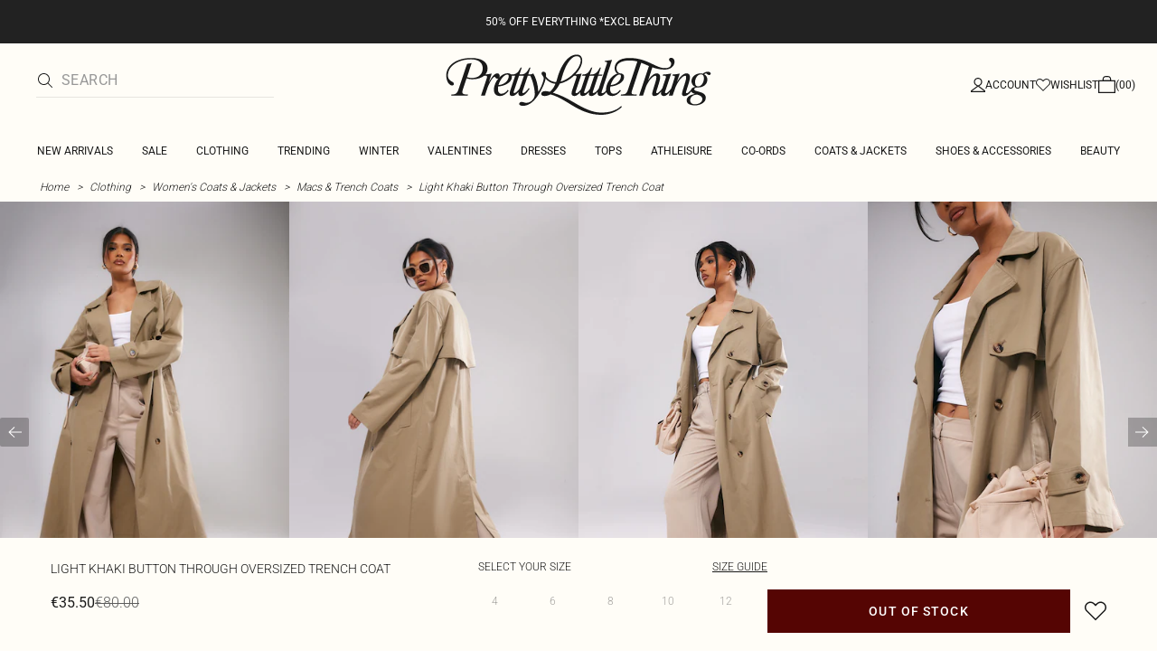

--- FILE ---
content_type: text/html; charset=utf-8
request_url: https://www.prettylittlething.ie/light-khaki-button-through-oversized-trench-coat.html
body_size: 36786
content:
<!DOCTYPE html><html dir="ltr" lang="en"><head><meta charSet="utf-8" data-next-head=""/><meta name="viewport" content="initial-scale=1.0, width=device-width, maximum-scale=5" data-next-head=""/><link rel="apple-touch-icon" sizes="180x180" href="https://cdn-media.prettylittlething.com/favicons/apple-touch-icon.png" data-next-head=""/><link rel="icon" type="image/png" sizes="32x32" href="https://cdn-media.prettylittlething.com/favicons/favicon-32x32.png" data-next-head=""/><link rel="icon" type="image/png" sizes="16x16" href="https://cdn-media.prettylittlething.com/favicons/favicon-16x16.png" data-next-head=""/><link rel="manifest" href="https://cdn-media.prettylittlething.com/favicons/site.webmanifest" data-next-head=""/><link rel="mask-icon" href="https://cdn-media.prettylittlething.com/favicons/safari-pinned-tab.svg" color="#f6c3dc" data-next-head=""/><meta name="apple-mobile-web-app-title" content="PLT" data-next-head=""/><meta name="application-name" content="PLT" data-next-head=""/><meta name="msapplication-TileColor" content="#000000" data-next-head=""/><meta name="theme-color" content="#ffffff" data-next-head=""/><meta property="og:url" content="https://www.prettylittlething.ie/light-khaki-button-through-oversized-trench-coat.html" data-next-head=""/><meta property="og:site_name" content="PrettyLittleThing" data-next-head=""/><meta property="og:type" content="product" data-next-head=""/><meta property="og:locale" content="en_IE" data-next-head=""/><meta property="og:title" content="Light Khaki Button Through Oversized Trench Coat | Outerwear" data-next-head=""/><meta property="og:description" content="The Light Khaki Button Through Oversized Trench Coat | Head online and shop this season&#x27;s range of Outerwear at PrettyLittleThing. Express shipping available." data-next-head=""/><meta property="og:image" content="https://cdn-img.prettylittlething.com/1/5/a/e/15ae6f1ed0feab2616b55d21d55ba9a9b4cd15ff_cnc7536_1.jpg" data-next-head=""/><meta name="twitter:card" content="summary" data-next-head=""/><meta name="twitter:title" content="Light Khaki Button Through Oversized Trench Coat | Outerwear" data-next-head=""/><meta name="twitter:description" content="The Light Khaki Button Through Oversized Trench Coat | Head online and shop this season&#x27;s range of Outerwear at PrettyLittleThing. Express shipping available." data-next-head=""/><meta name="twitter:image" content="https://cdn-img.prettylittlething.com/1/5/a/e/15ae6f1ed0feab2616b55d21d55ba9a9b4cd15ff_cnc7536_1.jpg" data-next-head=""/><meta name="twitter:site" content="@OfficialPLT" data-next-head=""/><title data-next-head="">Light Khaki Button Through Oversized Trench Coat | Outerwear | PLT IRE</title><meta name="description" content="The Light Khaki Button Through Oversized Trench Coat | Head online and shop this season&#x27;s range of Outerwear at PrettyLittleThing. Express shipping available." data-next-head=""/><meta name="robots" content="index, follow" data-next-head=""/><link rel="canonical" href="https://www.prettylittlething.ie/light-khaki-button-through-oversized-trench-coat.html" data-next-head=""/><link rel="alternate" href="https://www.prettylittlething.ie/light-khaki-button-through-oversized-trench-coat.html" hrefLang="en-ie" data-next-head=""/><link rel="alternate" href="https://www.prettylittlething.us/light-khaki-button-through-oversized-trench-coat.html" hrefLang="en-us" data-next-head=""/><link rel="alternate" href="https://www.prettylittlething.ca/light-khaki-button-through-oversized-trench-coat.html" hrefLang="en-ca" data-next-head=""/><link rel="alternate" href="https://www.prettylittlething.sa/light-khaki-button-through-oversized-trench-coat.html" hrefLang="en-sa" data-next-head=""/><link rel="alternate" href="https://www.prettylittlething.qa/light-khaki-button-through-oversized-trench-coat.html" hrefLang="en-qa" data-next-head=""/><link rel="alternate" href="https://www.prettylittlething.com.au/light-khaki-button-through-oversized-trench-coat.html" hrefLang="en-au" data-next-head=""/><link rel="alternate" href="https://www.prettylittlething.ae/light-khaki-button-through-oversized-trench-coat.html" hrefLang="en-ae" data-next-head=""/><link rel="alternate" href="https://www.prettylittlething.fr/trench-oversize-kaki-clair-a-boutons.html" hrefLang="fr-fr" data-next-head=""/><link rel="alternate" href="https://www.prettylittlething.com/light-khaki-button-through-oversized-trench-coat.html" hrefLang="en-gb" data-next-head=""/><link rel="alternate" href="https://www.prettylittlething.com.au/light-khaki-button-through-oversized-trench-coat.html" hrefLang="en-nz" data-next-head=""/><link rel="preload" as="font" type="font/ttf" crossorigin="anonymous" href="https://cdn-skin.prettylittlething.com/frontend/prettylittlething/plt-theme/fonts/Roboto-Light.ttf"/><link rel="preload" as="font" type="font/ttf" crossorigin="anonymous" href="https://cdn-skin.prettylittlething.com/frontend/prettylittlething/plt-theme/fonts/Roboto-Regular.ttf"/><link rel="preload" as="font" type="font/ttf" crossorigin="anonymous" href="https://cdn-skin.prettylittlething.com/frontend/prettylittlething/plt-theme/fonts/Roboto-Medium.ttf"/><link rel="preload" as="font" type="font/ttf" crossorigin="anonymous" href="https://cdn-skin.prettylittlething.com/frontend/prettylittlething/plt-theme/fonts/Cardo-Regular.ttf"/><link rel="preload" href="https://cdn-skin.prettylittlething.com/euw1/_next/static/css/59aa2bbda73d71ea.css" as="style"/><link rel="preload" as="image" imageSrcSet="https://cdn-img.prettylittlething.com/1/5/a/e/15ae6f1ed0feab2616b55d21d55ba9a9b4cd15ff_cnc7536_1.jpg?imwidth=160 160w, https://cdn-img.prettylittlething.com/1/5/a/e/15ae6f1ed0feab2616b55d21d55ba9a9b4cd15ff_cnc7536_1.jpg?imwidth=300 300w, https://cdn-img.prettylittlething.com/1/5/a/e/15ae6f1ed0feab2616b55d21d55ba9a9b4cd15ff_cnc7536_1.jpg?imwidth=400 400w, https://cdn-img.prettylittlething.com/1/5/a/e/15ae6f1ed0feab2616b55d21d55ba9a9b4cd15ff_cnc7536_1.jpg?imwidth=600 600w, https://cdn-img.prettylittlething.com/1/5/a/e/15ae6f1ed0feab2616b55d21d55ba9a9b4cd15ff_cnc7536_1.jpg?imwidth=800 800w, https://cdn-img.prettylittlething.com/1/5/a/e/15ae6f1ed0feab2616b55d21d55ba9a9b4cd15ff_cnc7536_1.jpg?imwidth=1024 1024w, https://cdn-img.prettylittlething.com/1/5/a/e/15ae6f1ed0feab2616b55d21d55ba9a9b4cd15ff_cnc7536_1.jpg?imwidth=1200 1200w, https://cdn-img.prettylittlething.com/1/5/a/e/15ae6f1ed0feab2616b55d21d55ba9a9b4cd15ff_cnc7536_1.jpg?imwidth=1600 1600w, https://cdn-img.prettylittlething.com/1/5/a/e/15ae6f1ed0feab2616b55d21d55ba9a9b4cd15ff_cnc7536_1.jpg?imwidth=2048 2048w" imageSizes="(max-width: 1024px) 40vw, 25vw" data-next-head=""/><link rel="preload" as="image" imageSrcSet="https://cdn-img.prettylittlething.com/3/3/e/e/33ee0e7e428589c962c46d1439416ca5ee829e50_cnc7536_2.jpg?imwidth=160 160w, https://cdn-img.prettylittlething.com/3/3/e/e/33ee0e7e428589c962c46d1439416ca5ee829e50_cnc7536_2.jpg?imwidth=300 300w, https://cdn-img.prettylittlething.com/3/3/e/e/33ee0e7e428589c962c46d1439416ca5ee829e50_cnc7536_2.jpg?imwidth=400 400w, https://cdn-img.prettylittlething.com/3/3/e/e/33ee0e7e428589c962c46d1439416ca5ee829e50_cnc7536_2.jpg?imwidth=600 600w, https://cdn-img.prettylittlething.com/3/3/e/e/33ee0e7e428589c962c46d1439416ca5ee829e50_cnc7536_2.jpg?imwidth=800 800w, https://cdn-img.prettylittlething.com/3/3/e/e/33ee0e7e428589c962c46d1439416ca5ee829e50_cnc7536_2.jpg?imwidth=1024 1024w, https://cdn-img.prettylittlething.com/3/3/e/e/33ee0e7e428589c962c46d1439416ca5ee829e50_cnc7536_2.jpg?imwidth=1200 1200w, https://cdn-img.prettylittlething.com/3/3/e/e/33ee0e7e428589c962c46d1439416ca5ee829e50_cnc7536_2.jpg?imwidth=1600 1600w, https://cdn-img.prettylittlething.com/3/3/e/e/33ee0e7e428589c962c46d1439416ca5ee829e50_cnc7536_2.jpg?imwidth=2048 2048w" imageSizes="(max-width: 1024px) 40vw, 25vw" data-next-head=""/><link rel="preload" as="image" imageSrcSet="https://cdn-img.prettylittlething.com/b/b/a/5/bba515410100d513e10eccff4418fabfb787c2ec_cnc7536_3.jpg?imwidth=160 160w, https://cdn-img.prettylittlething.com/b/b/a/5/bba515410100d513e10eccff4418fabfb787c2ec_cnc7536_3.jpg?imwidth=300 300w, https://cdn-img.prettylittlething.com/b/b/a/5/bba515410100d513e10eccff4418fabfb787c2ec_cnc7536_3.jpg?imwidth=400 400w, https://cdn-img.prettylittlething.com/b/b/a/5/bba515410100d513e10eccff4418fabfb787c2ec_cnc7536_3.jpg?imwidth=600 600w, https://cdn-img.prettylittlething.com/b/b/a/5/bba515410100d513e10eccff4418fabfb787c2ec_cnc7536_3.jpg?imwidth=800 800w, https://cdn-img.prettylittlething.com/b/b/a/5/bba515410100d513e10eccff4418fabfb787c2ec_cnc7536_3.jpg?imwidth=1024 1024w, https://cdn-img.prettylittlething.com/b/b/a/5/bba515410100d513e10eccff4418fabfb787c2ec_cnc7536_3.jpg?imwidth=1200 1200w, https://cdn-img.prettylittlething.com/b/b/a/5/bba515410100d513e10eccff4418fabfb787c2ec_cnc7536_3.jpg?imwidth=1600 1600w, https://cdn-img.prettylittlething.com/b/b/a/5/bba515410100d513e10eccff4418fabfb787c2ec_cnc7536_3.jpg?imwidth=2048 2048w" imageSizes="(max-width: 1024px) 40vw, 25vw" data-next-head=""/><link rel="stylesheet" href="https://cdn-skin.prettylittlething.com/euw1/_next/static/css/59aa2bbda73d71ea.css" data-n-g=""/><noscript data-n-css=""></noscript><script defer="" noModule="" src="https://cdn-skin.prettylittlething.com/euw1/_next/static/chunks/polyfills-42372ed130431b0a.js"></script><script defer="" src="https://cdn-skin.prettylittlething.com/euw1/_next/static/chunks/7210.65da45a57a2fcfd1.js"></script><script defer="" src="https://cdn-skin.prettylittlething.com/euw1/_next/static/chunks/399.3a3d3795e2db5521.js"></script><script defer="" src="https://cdn-skin.prettylittlething.com/euw1/_next/static/chunks/6913-31d089a32a2f5e04.js"></script><script defer="" src="https://cdn-skin.prettylittlething.com/euw1/_next/static/chunks/8444-34b79f0dda2bb3b9.js"></script><script defer="" src="https://cdn-skin.prettylittlething.com/euw1/_next/static/chunks/454-ccde23e1fb892370.js"></script><script defer="" src="https://cdn-skin.prettylittlething.com/euw1/_next/static/chunks/3888.9265f9bdedd7e284.js"></script><script defer="" src="https://cdn-skin.prettylittlething.com/euw1/_next/static/chunks/305.b510d1fc0ca44450.js"></script><script defer="" src="https://cdn-skin.prettylittlething.com/euw1/_next/static/chunks/6215.5724d8c08b74f740.js"></script><script defer="" src="https://cdn-skin.prettylittlething.com/euw1/_next/static/chunks/7689.6cb4af408cecef99.js"></script><script defer="" src="https://cdn-skin.prettylittlething.com/euw1/_next/static/chunks/9075-2f70d6049c1c5a41.js"></script><script defer="" src="https://cdn-skin.prettylittlething.com/euw1/_next/static/chunks/682-3c1514af1b01f7b2.js"></script><script defer="" src="https://cdn-skin.prettylittlething.com/euw1/_next/static/chunks/6649-eaa2dc098dc95145.js"></script><script defer="" src="https://cdn-skin.prettylittlething.com/euw1/_next/static/chunks/8221-cafb8f3623bd0fa7.js"></script><script defer="" src="https://cdn-skin.prettylittlething.com/euw1/_next/static/chunks/7300-ff6521c177c6c4a8.js"></script><script defer="" src="https://cdn-skin.prettylittlething.com/euw1/_next/static/chunks/369-029b1dfa8c54b8e6.js"></script><script defer="" src="https://cdn-skin.prettylittlething.com/euw1/_next/static/chunks/7563-0117822999c1b12b.js"></script><script defer="" src="https://cdn-skin.prettylittlething.com/euw1/_next/static/chunks/5350-f174491e799c7078.js"></script><script defer="" src="https://cdn-skin.prettylittlething.com/euw1/_next/static/chunks/9701-2f56b22fac062c03.js"></script><script defer="" src="https://cdn-skin.prettylittlething.com/euw1/_next/static/chunks/7069-ee384dbe820d3421.js"></script><script defer="" src="https://cdn-skin.prettylittlething.com/euw1/_next/static/chunks/9260-103971e5935334cc.js"></script><script defer="" src="https://cdn-skin.prettylittlething.com/euw1/_next/static/chunks/6460-00583a4efee2ba09.js"></script><script defer="" src="https://cdn-skin.prettylittlething.com/euw1/_next/static/chunks/2797-00f7d0f26c841c71.js"></script><script defer="" src="https://cdn-skin.prettylittlething.com/euw1/_next/static/chunks/6791-4eee62ce91d17e8e.js"></script><script defer="" src="https://cdn-skin.prettylittlething.com/euw1/_next/static/chunks/7519.46b8716e982370b7.js"></script><script defer="" src="https://cdn-skin.prettylittlething.com/euw1/_next/static/chunks/8212-8bd4ae34ac95c0de.js"></script><script defer="" src="https://cdn-skin.prettylittlething.com/euw1/_next/static/chunks/1301-8a06d84a952caefa.js"></script><script defer="" src="https://cdn-skin.prettylittlething.com/euw1/_next/static/chunks/3856-d3acfffcac4bc4f6.js"></script><script defer="" src="https://cdn-skin.prettylittlething.com/euw1/_next/static/chunks/676-a327c9d4852ae6f2.js"></script><script defer="" src="https://cdn-skin.prettylittlething.com/euw1/_next/static/chunks/9760-b43db3489bf06aab.js"></script><script defer="" src="https://cdn-skin.prettylittlething.com/euw1/_next/static/chunks/445.94b152a287918d05.js"></script><script defer="" src="https://cdn-skin.prettylittlething.com/euw1/_next/static/chunks/1481-ad56c5d8e3e11dc0.js"></script><script defer="" src="https://cdn-skin.prettylittlething.com/euw1/_next/static/chunks/8230-a594d3473adeeb90.js"></script><script defer="" src="https://cdn-skin.prettylittlething.com/euw1/_next/static/chunks/1078-ede73923eb9777ae.js"></script><script defer="" src="https://cdn-skin.prettylittlething.com/euw1/_next/static/chunks/4357-0ec26cfe8677129a.js"></script><script defer="" src="https://cdn-skin.prettylittlething.com/euw1/_next/static/chunks/6589.4d1c40285cbf760f.js"></script><script defer="" src="https://cdn-skin.prettylittlething.com/euw1/_next/static/chunks/493-f1f0b71cf0cb846c.js"></script><script defer="" src="https://cdn-skin.prettylittlething.com/euw1/_next/static/chunks/9508-0e38904599d96b52.js"></script><script defer="" src="https://cdn-skin.prettylittlething.com/euw1/_next/static/chunks/2128.f030e1293564ebad.js"></script><script defer="" src="https://cdn-skin.prettylittlething.com/euw1/_next/static/chunks/4655-87c64bac0a284f5a.js"></script><script defer="" src="https://cdn-skin.prettylittlething.com/euw1/_next/static/chunks/9283-38882ef1f7842c9c.js"></script><script defer="" src="https://cdn-skin.prettylittlething.com/euw1/_next/static/chunks/7.76e6795d14ad4c18.js"></script><script src="https://cdn-skin.prettylittlething.com/euw1/_next/static/chunks/webpack-46d00dc9ae29f967.js" defer=""></script><script src="https://cdn-skin.prettylittlething.com/euw1/_next/static/chunks/framework-f3542fae05167ed2.js" defer=""></script><script src="https://cdn-skin.prettylittlething.com/euw1/_next/static/chunks/main-5e39368fec37698a.js" defer=""></script><script src="https://cdn-skin.prettylittlething.com/euw1/_next/static/chunks/pages/_app-8f6341dda4bf8d17.js" defer=""></script><script src="https://cdn-skin.prettylittlething.com/euw1/_next/static/chunks/9573-8567848f6caac75d.js" defer=""></script><script src="https://cdn-skin.prettylittlething.com/euw1/_next/static/chunks/2135-cc9a64d792d03137.js" defer=""></script><script src="https://cdn-skin.prettylittlething.com/euw1/_next/static/chunks/4587-4c14e7225e4376e8.js" defer=""></script><script src="https://cdn-skin.prettylittlething.com/euw1/_next/static/chunks/2732-08e5731ceed9d2bc.js" defer=""></script><script src="https://cdn-skin.prettylittlething.com/euw1/_next/static/chunks/pages/%5B...slug%5D-34b9c820afe7105a.js" defer=""></script><script src="https://cdn-skin.prettylittlething.com/euw1/_next/static/GcKnTZMK4DfcZlRMtwwNJ/_buildManifest.js" defer=""></script><script src="https://cdn-skin.prettylittlething.com/euw1/_next/static/GcKnTZMK4DfcZlRMtwwNJ/_ssgManifest.js" defer=""></script>
<script>(window.BOOMR_mq=window.BOOMR_mq||[]).push(["addVar",{"rua.upush":"false","rua.cpush":"true","rua.upre":"false","rua.cpre":"true","rua.uprl":"false","rua.cprl":"false","rua.cprf":"false","rua.trans":"SJ-7ca91281-8358-4428-b9b2-c3fb750c8505","rua.cook":"false","rua.ims":"false","rua.ufprl":"false","rua.cfprl":"false","rua.isuxp":"false","rua.texp":"norulematch","rua.ceh":"false","rua.ueh":"false","rua.ieh.st":"0"}]);</script>
                              <script>!function(e){var n="https://s.go-mpulse.net/boomerang/";if("True"=="True")e.BOOMR_config=e.BOOMR_config||{},e.BOOMR_config.PageParams=e.BOOMR_config.PageParams||{},e.BOOMR_config.PageParams.pci=!0,n="https://s2.go-mpulse.net/boomerang/";if(window.BOOMR_API_key="KVB7D-P8KGL-2UYKY-9ZDAA-D2T6V",function(){function e(){if(!o){var e=document.createElement("script");e.id="boomr-scr-as",e.src=window.BOOMR.url,e.async=!0,i.parentNode.appendChild(e),o=!0}}function t(e){o=!0;var n,t,a,r,d=document,O=window;if(window.BOOMR.snippetMethod=e?"if":"i",t=function(e,n){var t=d.createElement("script");t.id=n||"boomr-if-as",t.src=window.BOOMR.url,BOOMR_lstart=(new Date).getTime(),e=e||d.body,e.appendChild(t)},!window.addEventListener&&window.attachEvent&&navigator.userAgent.match(/MSIE [67]\./))return window.BOOMR.snippetMethod="s",void t(i.parentNode,"boomr-async");a=document.createElement("IFRAME"),a.src="about:blank",a.title="",a.role="presentation",a.loading="eager",r=(a.frameElement||a).style,r.width=0,r.height=0,r.border=0,r.display="none",i.parentNode.appendChild(a);try{O=a.contentWindow,d=O.document.open()}catch(_){n=document.domain,a.src="javascript:var d=document.open();d.domain='"+n+"';void(0);",O=a.contentWindow,d=O.document.open()}if(n)d._boomrl=function(){this.domain=n,t()},d.write("<bo"+"dy onload='document._boomrl();'>");else if(O._boomrl=function(){t()},O.addEventListener)O.addEventListener("load",O._boomrl,!1);else if(O.attachEvent)O.attachEvent("onload",O._boomrl);d.close()}function a(e){window.BOOMR_onload=e&&e.timeStamp||(new Date).getTime()}if(!window.BOOMR||!window.BOOMR.version&&!window.BOOMR.snippetExecuted){window.BOOMR=window.BOOMR||{},window.BOOMR.snippetStart=(new Date).getTime(),window.BOOMR.snippetExecuted=!0,window.BOOMR.snippetVersion=12,window.BOOMR.url=n+"KVB7D-P8KGL-2UYKY-9ZDAA-D2T6V";var i=document.currentScript||document.getElementsByTagName("script")[0],o=!1,r=document.createElement("link");if(r.relList&&"function"==typeof r.relList.supports&&r.relList.supports("preload")&&"as"in r)window.BOOMR.snippetMethod="p",r.href=window.BOOMR.url,r.rel="preload",r.as="script",r.addEventListener("load",e),r.addEventListener("error",function(){t(!0)}),setTimeout(function(){if(!o)t(!0)},3e3),BOOMR_lstart=(new Date).getTime(),i.parentNode.appendChild(r);else t(!1);if(window.addEventListener)window.addEventListener("load",a,!1);else if(window.attachEvent)window.attachEvent("onload",a)}}(),"".length>0)if(e&&"performance"in e&&e.performance&&"function"==typeof e.performance.setResourceTimingBufferSize)e.performance.setResourceTimingBufferSize();!function(){if(BOOMR=e.BOOMR||{},BOOMR.plugins=BOOMR.plugins||{},!BOOMR.plugins.AK){var n="true"=="true"?1:0,t="",a="clpjzwyx3tm3a2lvuu3q-f-725665c00-clientnsv4-s.akamaihd.net",i="false"=="true"?2:1,o={"ak.v":"39","ak.cp":"507959","ak.ai":parseInt("334764",10),"ak.ol":"0","ak.cr":10,"ak.ipv":4,"ak.proto":"h2","ak.rid":"a746ccf9","ak.r":47605,"ak.a2":n,"ak.m":"a","ak.n":"essl","ak.bpcip":"18.222.156.0","ak.cport":47180,"ak.gh":"23.45.126.201","ak.quicv":"","ak.tlsv":"tls1.3","ak.0rtt":"","ak.0rtt.ed":"","ak.csrc":"-","ak.acc":"","ak.t":"1769317687","ak.ak":"hOBiQwZUYzCg5VSAfCLimQ==vBShzkLz+uM/A92vUUw+qHNljBUXCakPTXhE/epabehHoPqKm365EvAqz39MkT2lTfhdqFceDdgKME/Zn+ghqnN1LYkp7xu+vCvapHLUttkWt9iZ8qzgcihzvPzpBgkcweeC74YOXpn6YtVQ3L8mbhVF1CvfeMoLyqcx36eEtppLNJWE8nifJi9WgT2QPebXnRC8yCq3DzDEbWJ0TlRv0JqN3oaDVyuaabJrUvV/tBvmtSekJfqivpA7GkR4AP4+AOusBHNupSAWzZReQs4b6l++w4bKkwk3OTURkfpmpJBFIxpPP6cj8RX5qfSwnZiel9p2h0jupDpsfs/59ymDeCH35NwNVhPXsJQ8Wkdx5q5uCsQhSuEJljoixZDuCC3C9KI1VDNAAoFHF7OgLwqFIzqgSChZU0kKHZodFIldd7M=","ak.pv":"636","ak.dpoabenc":"","ak.tf":i};if(""!==t)o["ak.ruds"]=t;var r={i:!1,av:function(n){var t="http.initiator";if(n&&(!n[t]||"spa_hard"===n[t]))o["ak.feo"]=void 0!==e.aFeoApplied?1:0,BOOMR.addVar(o)},rv:function(){var e=["ak.bpcip","ak.cport","ak.cr","ak.csrc","ak.gh","ak.ipv","ak.m","ak.n","ak.ol","ak.proto","ak.quicv","ak.tlsv","ak.0rtt","ak.0rtt.ed","ak.r","ak.acc","ak.t","ak.tf"];BOOMR.removeVar(e)}};BOOMR.plugins.AK={akVars:o,akDNSPreFetchDomain:a,init:function(){if(!r.i){var e=BOOMR.subscribe;e("before_beacon",r.av,null,null),e("onbeacon",r.rv,null,null),r.i=!0}return this},is_complete:function(){return!0}}}}()}(window);</script></head><body class="overflow-x-hidden font-brand-thin"><noscript><iframe title="tag manager" src="https://www.googletagmanager.com/ns.html?id=GTM-T7CZND" height="0" width="0" style="display:none;visibility:hidden"></iframe></noscript><link rel="preload" as="image" imageSrcSet="https://cdn-img.prettylittlething.com/1/5/a/e/15ae6f1ed0feab2616b55d21d55ba9a9b4cd15ff_cnc7536_1.jpg?imwidth=160 160w, https://cdn-img.prettylittlething.com/1/5/a/e/15ae6f1ed0feab2616b55d21d55ba9a9b4cd15ff_cnc7536_1.jpg?imwidth=300 300w, https://cdn-img.prettylittlething.com/1/5/a/e/15ae6f1ed0feab2616b55d21d55ba9a9b4cd15ff_cnc7536_1.jpg?imwidth=400 400w, https://cdn-img.prettylittlething.com/1/5/a/e/15ae6f1ed0feab2616b55d21d55ba9a9b4cd15ff_cnc7536_1.jpg?imwidth=600 600w, https://cdn-img.prettylittlething.com/1/5/a/e/15ae6f1ed0feab2616b55d21d55ba9a9b4cd15ff_cnc7536_1.jpg?imwidth=800 800w, https://cdn-img.prettylittlething.com/1/5/a/e/15ae6f1ed0feab2616b55d21d55ba9a9b4cd15ff_cnc7536_1.jpg?imwidth=1024 1024w, https://cdn-img.prettylittlething.com/1/5/a/e/15ae6f1ed0feab2616b55d21d55ba9a9b4cd15ff_cnc7536_1.jpg?imwidth=1200 1200w, https://cdn-img.prettylittlething.com/1/5/a/e/15ae6f1ed0feab2616b55d21d55ba9a9b4cd15ff_cnc7536_1.jpg?imwidth=1600 1600w, https://cdn-img.prettylittlething.com/1/5/a/e/15ae6f1ed0feab2616b55d21d55ba9a9b4cd15ff_cnc7536_1.jpg?imwidth=2048 2048w" imageSizes="(max-width: 1024px) 40vw, 25vw"/><link rel="preload" as="image" imageSrcSet="https://cdn-img.prettylittlething.com/3/3/e/e/33ee0e7e428589c962c46d1439416ca5ee829e50_cnc7536_2.jpg?imwidth=160 160w, https://cdn-img.prettylittlething.com/3/3/e/e/33ee0e7e428589c962c46d1439416ca5ee829e50_cnc7536_2.jpg?imwidth=300 300w, https://cdn-img.prettylittlething.com/3/3/e/e/33ee0e7e428589c962c46d1439416ca5ee829e50_cnc7536_2.jpg?imwidth=400 400w, https://cdn-img.prettylittlething.com/3/3/e/e/33ee0e7e428589c962c46d1439416ca5ee829e50_cnc7536_2.jpg?imwidth=600 600w, https://cdn-img.prettylittlething.com/3/3/e/e/33ee0e7e428589c962c46d1439416ca5ee829e50_cnc7536_2.jpg?imwidth=800 800w, https://cdn-img.prettylittlething.com/3/3/e/e/33ee0e7e428589c962c46d1439416ca5ee829e50_cnc7536_2.jpg?imwidth=1024 1024w, https://cdn-img.prettylittlething.com/3/3/e/e/33ee0e7e428589c962c46d1439416ca5ee829e50_cnc7536_2.jpg?imwidth=1200 1200w, https://cdn-img.prettylittlething.com/3/3/e/e/33ee0e7e428589c962c46d1439416ca5ee829e50_cnc7536_2.jpg?imwidth=1600 1600w, https://cdn-img.prettylittlething.com/3/3/e/e/33ee0e7e428589c962c46d1439416ca5ee829e50_cnc7536_2.jpg?imwidth=2048 2048w" imageSizes="(max-width: 1024px) 40vw, 25vw"/><link rel="preload" as="image" imageSrcSet="https://cdn-img.prettylittlething.com/b/b/a/5/bba515410100d513e10eccff4418fabfb787c2ec_cnc7536_3.jpg?imwidth=160 160w, https://cdn-img.prettylittlething.com/b/b/a/5/bba515410100d513e10eccff4418fabfb787c2ec_cnc7536_3.jpg?imwidth=300 300w, https://cdn-img.prettylittlething.com/b/b/a/5/bba515410100d513e10eccff4418fabfb787c2ec_cnc7536_3.jpg?imwidth=400 400w, https://cdn-img.prettylittlething.com/b/b/a/5/bba515410100d513e10eccff4418fabfb787c2ec_cnc7536_3.jpg?imwidth=600 600w, https://cdn-img.prettylittlething.com/b/b/a/5/bba515410100d513e10eccff4418fabfb787c2ec_cnc7536_3.jpg?imwidth=800 800w, https://cdn-img.prettylittlething.com/b/b/a/5/bba515410100d513e10eccff4418fabfb787c2ec_cnc7536_3.jpg?imwidth=1024 1024w, https://cdn-img.prettylittlething.com/b/b/a/5/bba515410100d513e10eccff4418fabfb787c2ec_cnc7536_3.jpg?imwidth=1200 1200w, https://cdn-img.prettylittlething.com/b/b/a/5/bba515410100d513e10eccff4418fabfb787c2ec_cnc7536_3.jpg?imwidth=1600 1600w, https://cdn-img.prettylittlething.com/b/b/a/5/bba515410100d513e10eccff4418fabfb787c2ec_cnc7536_3.jpg?imwidth=2048 2048w" imageSizes="(max-width: 1024px) 40vw, 25vw"/><link rel="preload" as="image" href="https://cdn-media.prettylittlething.com/swatches/lightkhaki.jpg"/><div id="__next"><script type="application/ld+json" data-testid="breadcrumbs-schema-json">{"@context":"https://schema.org","@type":"BreadcrumbList","itemListElement":[{"@type":"ListItem","position":1,"item":{"@id":"https://www.prettylittlething.ie/","name":"Home"}},{"@type":"ListItem","position":2,"item":{"@id":"https://www.prettylittlething.ie/clothing.html","name":"Clothing"}},{"@type":"ListItem","position":3,"item":{"@id":"https://www.prettylittlething.ie/clothing/coats-jackets.html","name":"Women's Coats & Jackets"}},{"@type":"ListItem","position":4,"item":{"@id":"https://www.prettylittlething.ie/clothing/coats-jackets/trench-coats.html","name":"Macs & Trench Coats"}},{"@type":"ListItem","position":5,"item":{"@id":"https://www.prettylittlething.ie/light-khaki-button-through-oversized-trench-coat.html","name":"Light Khaki Button Through Oversized Trench Coat"}}]}</script><div class="flex min-h-screen flex-col bg-rebrand-accent-100 text-rebrand-accent-100-contrast"><div id="header-top-nav" class="sticky z-header transition-all duration-500" style="top:0"><header class="relative z-header"><div id="header-banners"><style>
          #header-banner {
            background-color: #222222;
          }
          @media (min-width: 1024px) {
            #header-banner {
              background-color: #222222;
            }
          }
          </style><a class="link-banner flex-col hover:no-underline h-full min-h-[48px] px-2 py-3 text-xs leading-[84%] flex items-center justify-center text-center" href="/view-all.html" id="header-banner"><p class="w-full lg:hidden font-rebrand-regular" style="color:#FFFFFF;font-size:12px">50% OFF EVERYTHING *EXCL BEAUTY</p><p class="hidden w-full lg:block font-rebrand-regular" style="color:#FFFFFF;font-size:12px">50% OFF EVERYTHING *EXCL BEAUTY</p></a></div><div class="grid grid-cols-[12px_1fr_1fr_1fr_12px] grid-rows-[auto_12px_auto_auto_auto] items-center bg-rebrand-accent-100 pt-2 text-rebrand-accent-100-contrast lg:grid-cols-[24px_1fr_1fr_1fr_24px] lg:grid-rows-[auto_auto_auto] lg:pt-3"><div class="col-start-2 flex gap-3 lg:hidden"><button id="header-burger-menu" class="p-1.5 lg:hidden"><svg width="16" height="16" viewBox="0 0 16 16" fill="none" xmlns="http://www.w3.org/2000/svg" class="w-[18px] text-rebrand-base-100-contrast" aria-hidden="true" focusable="false"><g id="Menu"><path id="Primary" d="M0 5H16V6H0V5ZM16 10V11H0V10H16Z" fill="currentColor"></path></g></svg><span style="position:absolute;border:0;width:1px;height:1px;padding:0;margin:-1px;overflow:hidden;clip:rect(0, 0, 0, 0);white-space:nowrap;word-wrap:normal">Menu</span></button><button id="header-search-icon" class=""><svg width="16" height="16" viewBox="0 0 16 16" fill="none" xmlns="http://www.w3.org/2000/svg" class="block w-5 cursor-pointer text-rebrand-base-100-contrast lg:hidden" aria-hidden="true" focusable="false"><g id="magnifying-glass-light 1" clip-path="url(#clip0_5034_9188)"><path id="Vector" d="M12 6.5C12 5.77773 11.8577 5.06253 11.5813 4.39524C11.3049 3.72795 10.8998 3.12163 10.3891 2.61091C9.87837 2.10019 9.27205 1.69506 8.60476 1.41866C7.93747 1.14226 7.22227 1 6.5 1C5.77773 1 5.06253 1.14226 4.39524 1.41866C3.72795 1.69506 3.12163 2.10019 2.61091 2.61091C2.10019 3.12163 1.69506 3.72795 1.41866 4.39524C1.14226 5.06253 1 5.77773 1 6.5C1 7.22227 1.14226 7.93747 1.41866 8.60476C1.69506 9.27205 2.10019 9.87837 2.61091 10.3891C3.12163 10.8998 3.72795 11.3049 4.39524 11.5813C5.06253 11.8577 5.77773 12 6.5 12C7.22227 12 7.93747 11.8577 8.60476 11.5813C9.27205 11.3049 9.87837 10.8998 10.3891 10.3891C10.8998 9.87837 11.3049 9.27205 11.5813 8.60476C11.8577 7.93747 12 7.22227 12 6.5ZM10.7281 11.4375C9.59375 12.4125 8.11563 13 6.5 13C2.90937 13 0 10.0906 0 6.5C0 2.90937 2.90937 0 6.5 0C10.0906 0 13 2.90937 13 6.5C13 8.11563 12.4125 9.59375 11.4375 10.7281L15.8531 15.1469C16.0469 15.3406 16.0469 15.6594 15.8531 15.8531C15.6594 16.0469 15.3406 16.0469 15.1469 15.8531L10.7281 11.4375Z" fill="currentColor"></path></g><defs><clipPath id="clip0_5034_9188"><rect width="16" height="16" fill="white"></rect></clipPath></defs></svg><span style="position:absolute;border:0;width:1px;height:1px;padding:0;margin:-1px;overflow:hidden;clip:rect(0, 0, 0, 0);white-space:nowrap;word-wrap:normal">Search</span></button></div><div class="lg:col-auto lg:col-start-2 lg:row-start-auto lg:row-end-auto lg:max-w-[279px] hidden lg:block"><div class="lg:-mis-6"><div class="relative lg:pis-10"><form id="header-search-input" role="search" aria-label="sitewide" class="flex !border-b transition-colors duration-200 focus-within:border-b-2 focus-within:!border-rebrand-accent-100-contrast lg:border-b-1 border-y border-rebrand-base-300 px-4 py-2.5 leading-none lg:border-t-0 lg:border-rebrand-primary/10 lg:px-0 lg:pb-2 lg:pt-0"><div class="visible flex items-center"><button id="search-button" type="submit" tabindex="-1" aria-label="search" title="Search"><svg width="16" height="16" viewBox="0 0 16 16" fill="none" xmlns="http://www.w3.org/2000/svg" class="h-4 w-5 text-current mie-2"><g id="magnifying-glass-light 1" clip-path="url(#clip0_5034_9188)"><path id="Vector" d="M12 6.5C12 5.77773 11.8577 5.06253 11.5813 4.39524C11.3049 3.72795 10.8998 3.12163 10.3891 2.61091C9.87837 2.10019 9.27205 1.69506 8.60476 1.41866C7.93747 1.14226 7.22227 1 6.5 1C5.77773 1 5.06253 1.14226 4.39524 1.41866C3.72795 1.69506 3.12163 2.10019 2.61091 2.61091C2.10019 3.12163 1.69506 3.72795 1.41866 4.39524C1.14226 5.06253 1 5.77773 1 6.5C1 7.22227 1.14226 7.93747 1.41866 8.60476C1.69506 9.27205 2.10019 9.87837 2.61091 10.3891C3.12163 10.8998 3.72795 11.3049 4.39524 11.5813C5.06253 11.8577 5.77773 12 6.5 12C7.22227 12 7.93747 11.8577 8.60476 11.5813C9.27205 11.3049 9.87837 10.8998 10.3891 10.3891C10.8998 9.87837 11.3049 9.27205 11.5813 8.60476C11.8577 7.93747 12 7.22227 12 6.5ZM10.7281 11.4375C9.59375 12.4125 8.11563 13 6.5 13C2.90937 13 0 10.0906 0 6.5C0 2.90937 2.90937 0 6.5 0C10.0906 0 13 2.90937 13 6.5C13 8.11563 12.4125 9.59375 11.4375 10.7281L15.8531 15.1469C16.0469 15.3406 16.0469 15.6594 15.8531 15.8531C15.6594 16.0469 15.3406 16.0469 15.1469 15.8531L10.7281 11.4375Z" fill="currentColor"></path></g><defs><clipPath id="clip0_5034_9188"><rect width="16" height="16" fill="white"></rect></clipPath></defs></svg></button></div><label for="search-input" class="visually-hidden">Search</label><input id="search-input" spellCheck="false" class="w-full flex-grow bg-transparent font-rebrand-regular uppercase leading-5 tracking-wide text-rebrand-accent-100-contrast placeholder:text-rebrand-base-300 focus:outline-none" placeholder="Search" name="search" value=""/></form></div></div></div><div class="flex items-center justify-center"><span class="inline-block w-[149px] leading-none lg:w-[298px]"><a href="/" id="prettylittlething-wordmark" class="block"><svg aria-label="Pretty Little Thing" viewBox="0 0 679.68 153.24" fill="currentColor" xmlns="http://www.w3.org/2000/svg" class="h-auto w-full cursor-pointer"><defs></defs><path d="M144.74,99.98c6.66,0,12.21-3.7,16.4-9.74l2.71,1.73c-6.29,8.88-14.3,13.69-21.58,13.69-10.36,0-16.03-5.18-16.03-17.01.12-8.63,4.69-19.36,11.47-27.49-1.11.62-1.97.74-3.21.62-1.97-.12-3.33-.99-4.19-2.59-.74-1.36-1.36-2.1-2.47-2.1-3.82,0-13.69,15.78-18.12,29.1l-6.16,18.62h-9.86l14.79-44.38c1.48-4.69.62-6.29-4.44-6.29h-2.1c-6.66,5.79-17.38,9.25-30.45,9.25-4.44,0-9.62-.74-14.18-2.22l-9.37,28.11c-.86,2.59-1.36,4.56-1.36,6.29,0,5.3,4.69,6.29,14.18,6.29l-.74,2.96H18.49l.74-2.96c10.11,0,14.18-2.22,17.75-12.82L58.56,24.41l11.71-2.1-11.84,35.63c3.7,1.11,7.64,2.1,13.07,2.1,16.27,0,26.63-10.11,26.63-24.78,0-13.69-10.73-22.44-29.34-22.44-33.78,0-58.56,17.75-58.56,40.81,0,9.49,6.41,13.44,10.11,15.53,3.95,2.22,4.93,3.58,4.93,5.67,0,2.71-1.6,4.19-4.44,4.19-6.53,0-14.67-9.12-14.67-25.4,0-25.52,25.77-44.14,62.63-44.14,25.89,0,41.18,9.62,41.55,25.77.12,6.29-1.85,11.47-5.42,15.78,5.55-.25,11.96-1.36,16.03-2.34l-7.27,21.95c9.86-17.38,15.16-22.19,21.45-22.19,3.45,0,5.67,2.34,5.67,6.04,0,1.6-.25,2.96-.74,4.07,5.79-6.04,12.7-10.23,20.1-10.36,4.56-.12,7.64.99,9.49,2.96h2.34c12.45,0,16.77-7.52,21.95-17.38h2.71l-5.79,17.38h3.21c12.45,0,16.77-7.52,21.95-17.38h2.71l-5.79,17.38h3.7c4.07,0,7.4-1.36,8.88-2.84,6.78,11.47,11.96,27.37,12.95,46.85,8.01-12.08,13.69-28.73,13.56-35.01-.12-5.42-5.55-6.9-5.55-11.71,0-2.34,1.6-4.19,4.93-4.31,3.82,0,6.66,2.96,6.66,8.51,0,13.81-9.62,35.75-21.58,53.14-12.33,17.88-25.03,24.66-36.25,24.66-6.9,0-10.11-1.97-10.11-5.06,0-2.84,2.84-4.68,6.16-4.68,5.05,0,6.66,2.22,11.96,2.22,12.21,0,21.33-11.84,21.33-21.7,0-13.93-5.3-34.4-11.47-47.1h-6.16l-12.21,36.49c-1.11,3.33-1.48,4.68-1.48,6.04,0,.99.49,1.6,1.6,1.6,3.33,0,9.99-6.04,14.18-12.58l2.47,1.36c-7.77,12.21-15.04,18.62-21.95,18.62-4.31,0-6.29-2.22-6.29-6.16,0-1.48.12-2.96.49-4.44-5.55,6.9-11.1,10.6-16.15,10.6-4.44,0-6.41-2.22-6.41-6.16,0-3.7.99-6.78,2.22-10.36l11.71-35.01h-8.88c.37,1.11.49,2.1.49,3.33,0,14.43-19.73,23.3-34.52,24.04-.37,2.22-.62,4.69-.62,7.15-.12,6.66,2.96,11.34,8.14,11.34ZM163.73,55.35c0-2.84-1.23-4.07-3.58-4.07-6.78,0-18.25,11.59-22.19,26.63,15.66-.99,25.77-11.96,25.77-22.56ZM176.18,96.66c0,.99.62,1.6,1.6,1.6,3.21,0,9.37-5.42,13.44-11.59l10.97-32.55h-12.33l-12.21,36.49c-1.11,3.33-1.48,4.68-1.48,6.04Z"></path><path d="M389.59,54.12l-12.21,36.62c-1.11,3.21-1.48,4.56-1.48,5.92,0,.99.62,1.6,1.6,1.6,3.33,0,9.37-5.3,13.56-11.59l19.97-61.52c.74-2.22.86-3.08.74-3.82,0-1.97-1.97-2.47-6.04-2.1l.86-2.59c5.67-.37,13.69-1.48,18-2.47l-25.03,76.93c-.99,3.21-1.48,4.56-1.48,5.67,0,1.48,1.11,1.85,2.1,1.85,2.22,0,5.3-2.1,9.37-6.78-.12-1.11-.12-2.22-.12-3.21,0-16.15,16.15-40.19,33.91-40.44,7.89-.12,11.59,3.08,11.59,9.25,0,14.43-19.6,23.3-34.65,24.17-.37,2.1-.62,4.69-.62,7.03,0,6.66,3.08,11.34,8.14,11.34,6.78,0,12.21-3.7,16.52-9.74l2.71,1.73c-6.41,8.88-14.43,13.69-21.7,13.69-7.89,0-13.07-2.96-15.04-9.86-5.18,6.17-9.99,9.86-14.92,9.86s-7.4-2.59-7.4-6.9c0-1.11.12-2.22.49-3.7-5.67,7.03-11.1,10.6-16.15,10.6-4.44,0-6.41-2.1-6.41-6.04,0-1.48.12-2.84.37-4.07-5.18,6.41-10.6,10.11-15.78,10.11-4.44,0-6.41-2.22-6.41-6.04,0-1.23.12-2.47.37-3.7-5.18,6.16-9.99,9.74-14.79,9.74s-7.4-2.47-7.4-6.9c0-2.59.99-5.67,2.1-9.12l9.74-29.22c1.48-4.69.62-6.29-4.44-6.29h-.86c-10.48,9.99-23.3,17.63-36.25,20.1-4.68,10.23-10.73,17.75-17.38,23.06,15.66,4.69,33.29,12.58,51.41,23.67,27.74,16.77,49.44,26.63,70.28,26.63,19.6,0,37.6-4.07,50.55-16.64l2.1,1.97c-13.44,14.3-35.51,20.34-52.52,20.34-27.74,0-51.41-10.73-72.99-23.92-17.38-10.48-35.14-22.44-54.99-27.86-5.06,2.84-10.23,4.19-14.79,4.19-5.42,0-8.51-2.1-8.51-5.92s4.56-6.41,9.62-6.41,8.75.99,12.08,1.73c6.04-5.3,10.36-10.85,14.3-20.22-10.48-.99-22.69-7.52-28.11-18.49l2.22-3.45c5.79,11.47,16.77,17.14,27.49,17.63,1.11-3.08,2.22-6.53,3.21-10.23,7.77-28.85,25.4-59.43,48.95-59.43,8.01,0,14.06,5.05,13.81,15.41-.12,10.97-7.03,23.79-17.38,34.77,5.79-.49,12.33-1.48,16.03-2.34l-14.18,42.41c-.99,3.21-1.48,4.56-1.48,5.79,0,1.11.74,1.73,1.85,1.73,2.96,0,6.9-2.96,12.45-10.23l11.22-34.27h-8.88l.86-2.96h1.23c11.84,0,15.41-7.03,20.84-17.38h2.71l-5.92,17.51h.37v-.12h2.71c12.45,0,16.77-7.52,21.95-17.38h2.71l-5.79,17.38h9.62l-.86,2.96h-9.74ZM345.45,16.15c.49-7.27-3.33-11.22-9.99-11.22-16.15,0-30.33,26.75-37.85,55.11-.86,3.33-1.73,6.16-2.84,9.12,23.55-6.29,49.56-32.55,50.67-53.01ZM355.56,90.74c-1.11,3.21-1.48,4.69-1.48,5.67,0,1.23.37,1.97,2.1,1.97,2.84,0,9.49-6.41,12.45-10.73l11.22-33.54h-12.08l-12.21,36.62ZM446.92,55.35c0-2.84-1.23-4.07-3.58-4.07-6.78,0-18.25,11.59-22.19,26.63,15.66-.99,25.77-11.96,25.77-22.56Z"></path><path d="M631.85,88.76c0,7.27,29.22,3.95,29.22,21.33,0,12.95-15.17,19.6-27.86,19.23-15.41-.49-20.34-5.79-20.34-12.7,0-9.74,9.74-14.3,21.45-16.03-4.56-1.48-8.63-3.21-9.99-6.53-5.92,7.64-11.22,11.71-17.75,11.71-3.08,0-5.55-1.6-5.55-5.18,0-2.59.99-6.66,2.34-10.85l5.79-18.99c1.73-5.67,2.34-9.37,2.47-11.84.12-3.7-1.11-4.44-2.59-4.44-5.3,0-14.05,7.15-23.92,27.62v-.12l-7.77,22.81h-9.74l3.08-9.49c-5.42,6.66-10.23,10.36-15.16,10.36s-7.52-2.47-7.52-6.78c0-1.48.37-3.08.86-4.81-5.79,7.15-11.34,11.71-17.51,11.71-3.08,0-5.55-1.6-5.55-5.18,0-2.59,1.11-6.66,2.34-10.85l5.79-18.99c1.73-5.67,2.34-9.37,2.47-11.84.12-3.7-1.11-4.44-2.59-4.44-5.18,0-13.56,6.66-23.18,26.14l-8.01,24.17-9.86-.12,24.9-74.84c-6.41-2.71-12.82-5.67-19.48-8.14l-22.93,69.17c-3.58,10.6-.74,10.97,11.84,10.97l-.74,2.96h-39.82l.74-2.96c12.7,0,14.55-3.58,17.51-12.58l23.55-70.89c-6.04-1.6-12.45-2.59-19.73-2.59-19.23,0-32.92,6.66-32.92,19.48,0,6.41,4.07,12.58,9.25,12.95l-6.41,1.36c-4.69-2.96-7.52-7.64-7.4-14.3.12-12.95,9.25-25.77,37.48-25.77,44.38,0,66.08,25.64,89.02,25.64,10.73,0,15.53-3.58,16.03-10.73.49-6.41-5.3-6.16-5.3-10.6,0-2.71,1.97-4.81,5.3-4.81,4.69,0,8.75,3.95,8.63,10.36-.25,10.6-9.62,19.48-24.9,19.48-12.08,0-22.07-2.47-31.07-5.67l-10.97,33.29c8.14-13.44,16.64-18.12,22.07-18.12s8.51,3.58,8.51,9.25c0,5.18-1.36,10.11-3.21,16.27l-5.92,18.86c-.62,1.97-.86,2.96-.86,3.95,0,1.11.62,1.97,1.6,1.97,3.58,0,10.36-6.9,13.93-12.82l8.51-25.4c1.48-4.69.62-6.29-4.56-6.29h-2.84l.86-2.96c6.16,0,15.53-1.36,20.34-2.47l-14.18,42.41c-.99,3.21-1.48,4.56-1.48,5.79,0,1.11.74,1.73,1.85,1.73,3.21,0,7.4-3.33,13.56-11.59l8.75-26.63c.74-2.22.86-3.08.86-3.82,0-1.48-1.48-2.34-5.06-2.47h-.99l.86-2.96c5.3,0,13.19-1.23,17.51-2.47l-7.15,21.58c8.88-16.52,18.37-21.95,24.29-21.95,5.18,0,8.51,3.58,8.51,9.25,0,5.18-1.36,10.11-3.21,16.27l-5.92,18.86c-.74,1.97-.99,2.96-.99,3.95,0,1.11.62,1.97,1.73,1.97,3.21,0,7.64-4.07,11.22-8.88.99-4.32,6.16-6.66,11.1-7.15-6.04-2.34-10.11-7.52-10.11-14.18,0-11.47,10.48-19.97,23.06-19.97,1.97,0,3.95.25,5.67.74,2.59-2.47,7.15-4.93,12.58-4.93,3.95,0,7.27,1.6,7.27,4.68,0,1.85-1.6,3.7-4.07,3.7-4.56,0-4.81-4.19-7.89-4.19-1.85,0-3.21.99-4.44,2.22,4.93,2.71,8.01,7.77,8.01,13.44,0,10.73-8.63,19.85-22.44,19.85-6.16,0-10.85,1.23-10.85,4.81ZM633.2,126.49c10.6,0,19.23-4.93,19.23-13.19,0-6.78-6.66-9.25-13.44-11.34-9.74.62-17.26,5.55-17.26,14.67,0,5.06,3.45,9.86,11.47,9.86ZM656.38,60.78c0-7.77-3.7-9.86-7.52-9.86-8.01,0-14.79,8.88-14.79,19.85,0,7.4,2.96,10.6,7.52,10.6,8.26,0,14.79-9.49,14.79-20.59Z"></path></svg></a></span></div><div class="flex items-center justify-end lg:col-start-4 lg:gap-[10px] lg:pis-0"><div class="flex gap-3 lg:gap-6" id="frame-header-account-links"><a href="/customer/account/login" class="flex items-center gap-1 whitespace-nowrap" id="account-link" rel="nofollow" aria-label="Account"><svg width="16" height="16" viewBox="0 0 16 16" fill="none" xmlns="http://www.w3.org/2000/svg" class="h-[18px] text-rebrand-base-100-contrast" aria-hidden="true" focusable="false"><g id="Type=Atom, Name=Account, Device=All, State=Default" clip-path="url(#clip0_5310_23388)"><path id="Vector" fill-rule="evenodd" clip-rule="evenodd" d="M14.8571 14.8571H1.14286L7.42857 10.2857L8.12 9.83314L14.8571 14.8571ZM6.23543 7.51314C5.45634 7.0441 4.89526 6.28501 4.67541 5.40261C4.45556 4.5202 4.59491 3.5866 5.06286 2.80686C5.36516 2.29777 5.79517 1.87644 6.31033 1.58459C6.82548 1.29274 7.40792 1.14047 8 1.14286C8.59208 1.14047 9.17452 1.29274 9.68967 1.58459C10.2048 1.87644 10.6348 2.29777 10.9371 2.80686C11.4051 3.5866 11.5444 4.5202 11.3246 5.40261C11.1047 6.28501 10.5437 7.0441 9.76457 7.51314L8.09143 8.51886L6.23543 7.51314ZM9.25829 9.15086L10.3543 8.49257C11.3924 7.86676 12.1399 6.8548 12.433 5.67862C12.7261 4.50244 12.5408 3.25803 11.9177 2.21829C11.5095 1.54412 10.9349 0.986087 10.2491 0.597667C9.56333 0.209246 8.78928 0.00345099 8.00114 0H7.99886C7.21085 0.00344122 6.43691 0.20911 5.75115 0.597314C5.06539 0.985519 4.49076 1.54326 4.08229 2.21714C3.77321 2.73408 3.56905 3.30687 3.4815 3.90276C3.39395 4.49865 3.42472 5.10596 3.57204 5.68995C3.71937 6.27394 3.98036 6.82317 4.3401 7.30622C4.69984 7.78927 5.15127 8.19668 5.66857 8.50514L6.95543 9.20229L0 14.2857V16H16V14.2857L9.25829 9.15086Z" fill="currentColor"></path></g><defs><clipPath id="clip0_5310_23388"><rect width="16" height="16" fill="white"></rect></clipPath></defs></svg><span style="position:absolute;border:0;width:1px;height:1px;padding:0;margin:-1px;overflow:hidden;clip:rect(0, 0, 0, 0);white-space:nowrap;word-wrap:normal">Account</span><span class="hidden font-rebrand-regular text-xs uppercase lg:block">Account</span></a><a href="/customer/account/wishlist" class="flex items-center gap-1 whitespace-nowrap" title="Wishlist" id="wishlist-link" rel="nofollow"><span class="relative inline-block leading-4 text-gray-950"><svg width="16" height="14" viewBox="0 0 16 14" fill="none" xmlns="http://www.w3.org/2000/svg" class="h-[18px] text-rebrand-base-100-contrast" aria-hidden="true" focusable="false"><path id="Primary" d="M8 3.41563L7.29375 2.70937L6.53438 1.95C5.92813 1.34063 5.10313 1 4.24375 1C2.45312 1 1 2.45312 1 4.24375C1 5.10313 1.34063 5.92812 1.95 6.5375L2.70625 7.29375L8 12.5875L13.2937 7.29375L14.05 6.5375C14.6594 5.92812 15 5.10313 15 4.24375C15 2.45312 13.5469 1 11.7563 1C10.8969 1 10.0719 1.34063 9.4625 1.95L8.70625 2.70625L8 3.41563ZM8.70625 13.2937L8 14L7.29375 13.2937L2 8L1.24375 7.24375C0.446875 6.44687 0 5.36875 0 4.24375C0 1.9 1.9 0 4.24375 0C5.36875 0 6.44688 0.446875 7.24375 1.24375L7.29375 1.29375L8 2L8.70625 1.29375L8.75625 1.24375C9.55313 0.446875 10.6313 0 11.7563 0C14.1 0 16 1.9 16 4.24375C16 5.36875 15.5531 6.44687 14.7563 7.24375L14 8L8.70625 13.2937Z" fill="currentColor"></path></svg><span style="position:absolute;border:0;width:1px;height:1px;padding:0;margin:-1px;overflow:hidden;clip:rect(0, 0, 0, 0);white-space:nowrap;word-wrap:normal">Wishlist</span></span><span class="hidden font-rebrand-regular text-xs uppercase lg:block">Wishlist</span></a><div><div><a href="/checkout/cart" class="block leading-none" id="minibag-link" rel="nofollow"><span class="relative flex items-center gap-1"><svg width="16" height="16" viewBox="0 0 16 16" fill="none" xmlns="http://www.w3.org/2000/svg" class="size-[19px] text-rebrand-base-100-contrast" aria-hidden="true" focusable="false"><path fill-rule="evenodd" clip-rule="evenodd" d="M15 5H1V15H15V5ZM0 4V16H16V4H0Z" fill="currentColor"></path><path fill-rule="evenodd" clip-rule="evenodd" d="M9 1H7C5.89543 1 5 1.89543 5 3V4H11V3C11 1.89543 10.1046 1 9 1ZM7 0C5.34315 0 4 1.34315 4 3V5H12V3C12 1.34315 10.6569 0 9 0H7Z" fill="currentColor"></path></svg><span style="position:absolute;border:0;width:1px;height:1px;padding:0;margin:-1px;overflow:hidden;clip:rect(0, 0, 0, 0);white-space:nowrap;word-wrap:normal">Cart</span><span data-testid="cartCount-mobile" class="absolute bottom-px left-1/2 -translate-x-1/2 font-rebrand-regular text-[12px] lg:hidden">00</span><span data-testid="cartCount" class="hidden font-rebrand-regular text-xs lg:block">(<!-- -->00<!-- -->)</span></span></a></div></div></div></div><div class="col-span-6 row-start-5 row-end-6 lg:row-start-4 lg:row-end-5 lg:mt-4"><nav aria-label="Main" data-orientation="horizontal" dir="ltr" class="relative z-desktopNav hidden w-full justify-center bg-rebrand-accent-100 text-rebrand-primary lg:flex"><div style="position:relative"><ul data-orientation="horizontal" class="flex list-none flex-wrap justify-center p-0" id="frame-header-nav" dir="ltr"><li><button id="new-arrivals" data-state="closed" aria-expanded="false" aria-controls="radix-:R5icl6:-content-radix-:R2ticl6:" class="over:duration-100 flex cursor-pointer select-none items-center px-4 py-3 font-rebrand-regular text-xs uppercase leading-6 transition-colors delay-75 ease-in-out hover:font-rebrand-medium data-[state=open]:font-rebrand-medium" data-radix-collection-item=""><a href="https://www.prettylittlething.ie/new-in.html" tabindex="-1">NEW ARRIVALS</a></button></li><li><button id="sale" data-state="closed" aria-expanded="false" aria-controls="radix-:R5icl6:-content-radix-:R4ticl6:" class="over:duration-100 flex cursor-pointer select-none items-center px-4 py-3 font-rebrand-regular text-xs uppercase leading-6 transition-colors delay-75 ease-in-out hover:font-rebrand-medium data-[state=open]:font-rebrand-medium" data-radix-collection-item=""><a href="https://www.prettylittlething.ie/sale.html" tabindex="-1">SALE</a></button></li><li><button id="clothing" data-state="closed" aria-expanded="false" aria-controls="radix-:R5icl6:-content-radix-:R6ticl6:" class="over:duration-100 flex cursor-pointer select-none items-center px-4 py-3 font-rebrand-regular text-xs uppercase leading-6 transition-colors delay-75 ease-in-out hover:font-rebrand-medium data-[state=open]:font-rebrand-medium" data-radix-collection-item=""><a href="https://www.prettylittlething.ie/clothing.html" tabindex="-1">CLOTHING</a></button></li><li><button id="trending" data-state="closed" aria-expanded="false" aria-controls="radix-:R5icl6:-content-radix-:R8ticl6:" class="over:duration-100 flex cursor-pointer select-none items-center px-4 py-3 font-rebrand-regular text-xs uppercase leading-6 transition-colors delay-75 ease-in-out hover:font-rebrand-medium data-[state=open]:font-rebrand-medium" data-radix-collection-item=""><a href="https://www.prettylittlething.ie/shop-by/trends.html" tabindex="-1">TRENDING</a></button></li><li><button id="winter" data-state="closed" aria-expanded="false" aria-controls="radix-:R5icl6:-content-radix-:Raticl6:" class="over:duration-100 flex cursor-pointer select-none items-center px-4 py-3 font-rebrand-regular text-xs uppercase leading-6 transition-colors delay-75 ease-in-out hover:font-rebrand-medium data-[state=open]:font-rebrand-medium" data-radix-collection-item=""><a href="https://www.prettylittlething.ie/shop-by/season/winter.html" tabindex="-1">WINTER</a></button></li><li><button id="valentines" data-state="closed" aria-expanded="false" aria-controls="radix-:R5icl6:-content-radix-:Rcticl6:" class="over:duration-100 flex cursor-pointer select-none items-center px-4 py-3 font-rebrand-regular text-xs uppercase leading-6 transition-colors delay-75 ease-in-out hover:font-rebrand-medium data-[state=open]:font-rebrand-medium" data-radix-collection-item=""><a href="https://www.prettylittlething.ie/shop-by/valentines-day.html" tabindex="-1">VALENTINES</a></button></li><li><button id="dresses" data-state="closed" aria-expanded="false" aria-controls="radix-:R5icl6:-content-radix-:Reticl6:" class="over:duration-100 flex cursor-pointer select-none items-center px-4 py-3 font-rebrand-regular text-xs uppercase leading-6 transition-colors delay-75 ease-in-out hover:font-rebrand-medium data-[state=open]:font-rebrand-medium" data-radix-collection-item=""><a href="https://www.prettylittlething.ie/clothing/dresses.html" tabindex="-1">DRESSES</a></button></li><li><button id="tops" data-state="closed" aria-expanded="false" aria-controls="radix-:R5icl6:-content-radix-:Rgticl6:" class="over:duration-100 flex cursor-pointer select-none items-center px-4 py-3 font-rebrand-regular text-xs uppercase leading-6 transition-colors delay-75 ease-in-out hover:font-rebrand-medium data-[state=open]:font-rebrand-medium" data-radix-collection-item=""><a href="https://www.prettylittlething.ie/clothing/tops.html" tabindex="-1">TOPS</a></button></li><li><button id="athleisure" data-state="closed" aria-expanded="false" aria-controls="radix-:R5icl6:-content-radix-:Riticl6:" class="over:duration-100 flex cursor-pointer select-none items-center px-4 py-3 font-rebrand-regular text-xs uppercase leading-6 transition-colors delay-75 ease-in-out hover:font-rebrand-medium data-[state=open]:font-rebrand-medium" data-radix-collection-item=""><a href="https://www.prettylittlething.ie/clothing/athleisure.html" tabindex="-1">ATHLEISURE</a></button></li><li><button id="co-ords" data-state="closed" aria-expanded="false" aria-controls="radix-:R5icl6:-content-radix-:Rkticl6:" class="over:duration-100 flex cursor-pointer select-none items-center px-4 py-3 font-rebrand-regular text-xs uppercase leading-6 transition-colors delay-75 ease-in-out hover:font-rebrand-medium data-[state=open]:font-rebrand-medium" data-radix-collection-item=""><a href="https://www.prettylittlething.ie/clothing/co-ords.html" tabindex="-1">CO-ORDS</a></button></li><li><button id="coats-&amp; jackets" data-state="closed" aria-expanded="false" aria-controls="radix-:R5icl6:-content-radix-:Rmticl6:" class="over:duration-100 flex cursor-pointer select-none items-center px-4 py-3 font-rebrand-regular text-xs uppercase leading-6 transition-colors delay-75 ease-in-out hover:font-rebrand-medium data-[state=open]:font-rebrand-medium" data-radix-collection-item=""><a href="https://www.prettylittlething.ie/clothing/coats-jackets.html" tabindex="-1">COATS &amp; JACKETS</a></button></li><li><button id="shoes-&amp; accessories" data-state="closed" aria-expanded="false" aria-controls="radix-:R5icl6:-content-radix-:Roticl6:" class="over:duration-100 flex cursor-pointer select-none items-center px-4 py-3 font-rebrand-regular text-xs uppercase leading-6 transition-colors delay-75 ease-in-out hover:font-rebrand-medium data-[state=open]:font-rebrand-medium" data-radix-collection-item=""><a href="https://www.prettylittlething.ie/shop-by/shoes-accessories.html" tabindex="-1">SHOES &amp; ACCESSORIES</a></button></li><li><button id="beauty" data-state="closed" aria-expanded="false" aria-controls="radix-:R5icl6:-content-radix-:Rqticl6:" class="over:duration-100 flex cursor-pointer select-none items-center px-4 py-3 font-rebrand-regular text-xs uppercase leading-6 transition-colors delay-75 ease-in-out hover:font-rebrand-medium data-[state=open]:font-rebrand-medium" data-radix-collection-item=""><a href="https://www.prettylittlething.ie/beauty.html" tabindex="-1">BEAUTY</a></button></li></ul></div></nav></div></div><nav class="hidden"><ul><li><div><h3><a href="https://www.prettylittlething.ie/new-in.html">NEW ARRIVALS</a></h3><ul><li><h4><a href="https://www.prettylittlething.ie/new-in.html">NEW IN</a></h4><ul><li><a href="https://www.prettylittlething.ie/new-in.html">View All</a></li><li><a href="https://www.prettylittlething.ie/shop-by/back-in-stock.html">Back In Stock</a></li></ul></li><li><h4><a href="#">COLLECTIONS</a></h4><ul><li><a href="https://www.prettylittlething.ie/shop-by/valentines-day.html">Valentine&#x27;s Day</a></li><li><a href="https://www.prettylittlething.ie/clothing/loungewear.html">Cosy Girl</a></li><li><a href="https://www.prettylittlething.ie/shop-by/activewear.html">Athleisure Essentials</a></li><li><a href="https://www.prettylittlething.ie/shop-by/ski-outfits.html">Après Ski</a></li><li><a href="https://www.prettylittlething.ie/shop-by/season/winter.html">Winter Dressing</a></li></ul></li></ul></div></li><li><div><h3><a href="https://www.prettylittlething.ie/sale.html">SALE</a></h3><ul><li><h4><a href="https://www.prettylittlething.ie/sale.html">SALE</a></h4><ul><li><a href="https://www.prettylittlething.ie/sale.html">View All</a></li><li><a href="https://www.prettylittlething.ie/sale/dresses.html">Dresses SALE</a></li><li><a href="https://www.prettylittlething.ie/sale/tops.html">Tops SALE</a></li><li><a href="https://www.prettylittlething.ie/sale/denim.html">Denim SALE</a></li><li><a href="https://www.prettylittlething.ie/sale/co-ords.html">Co-ords SALE</a></li><li><a href="https://www.prettylittlething.ie/sale/trousers-leggings.html">Trousers &amp; Leggings SALE</a></li><li><a href="https://www.prettylittlething.ie/sale/knitwear.html">Knitwear SALE</a></li><li><a href="https://www.prettylittlething.ie/sale/coats-jackets.html">Coats &amp; Jackets SALE</a></li><li><a href="https://www.prettylittlething.ie/sale/skirts.html">Skirts SALE</a></li><li><a href="https://www.prettylittlething.ie/sale/shorts.html">Shorts SALE</a></li><li><a href="https://www.prettylittlething.ie/sale/playsuits-jumpsuits.html">Jumpsuits &amp; Playsuits SALE</a></li><li><a href="https://www.prettylittlething.ie/sale/denim/jeans.html">Jeans SALE</a></li><li><a href="https://www.prettylittlething.ie/sale/lingerie-nightwear.html">Lingerie &amp; Nightwear SALE</a></li><li><a href="https://www.prettylittlething.ie/sale/shoes.html">Shoes SALE</a></li><li><a href="https://www.prettylittlething.ie/sale/swimwear.html">Swimwear SALE</a></li><li><a href="https://www.prettylittlething.ie/sale/accessories.html">Accessories SALE</a></li><li><a href="https://www.prettylittlething.ie/sale/beauty.html">Beauty SALE</a></li></ul></li><li><h4><a href="https://www.prettylittlething.ie/sale.html">SHOP BY PRICE</a></h4><ul><li><a href="https://www.prettylittlething.ie/shop-by/promo/tops-8-and-under.html">€8 &amp; Under Tops</a></li><li><a href="https://www.prettylittlething.ie/shop-by/promo/dresses-12-and-under.html">€12 &amp; Under Dresses</a></li><li><a href="https://www.prettylittlething.ie/shop-by/promo/knitwear-12-and-under.html">€12 &amp; Under Knits</a></li><li><a href="https://www.prettylittlething.ie/shop-by/promo/coats-jackets-18-and-under.html">€18 &amp; Under Coats &amp; Jackets</a></li></ul></li><li><h4><a href="#">RANGES</a></h4><ul><li><a href="https://www.prettylittlething.ie/sale/plus-size.html">Plus Size SALE</a></li><li><a href="https://www.prettylittlething.ie/sale/petite.html">Petite SALE</a></li><li><a href="https://www.prettylittlething.ie/sale/shape.html">Shape SALE</a></li><li><a href="https://www.prettylittlething.ie/sale/tall.html">Tall SALE</a></li><li><a href="https://www.prettylittlething.ie/sale/maternity.html">Maternity SALE</a></li></ul></li><li><h4><a href="#">SIZES</a></h4><ul><li><a href="https://www.prettylittlething.ie/sale.html?clothes_size=2" rel="nofollow">Size 2</a></li><li><a href="https://www.prettylittlething.ie/sale.html?clothes_size=4" rel="nofollow">Size 4</a></li><li><a href="https://www.prettylittlething.ie/sale.html?clothes_size=6" rel="nofollow">Size 6</a></li><li><a href="https://www.prettylittlething.ie/sale.html?clothes_size=8" rel="nofollow">Size 8</a></li><li><a href="https://www.prettylittlething.ie/sale.html?clothes_size=10" rel="nofollow">Size 10</a></li><li><a href="https://www.prettylittlething.ie/sale.html?clothes_size=12" rel="nofollow">Size 12</a></li><li><a href="https://www.prettylittlething.ie/sale.html?clothes_size=14" rel="nofollow">Size 14</a></li><li><a href="https://www.prettylittlething.ie/sale.html?clothes_size=16" rel="nofollow">Size 16</a></li><li><a href="https://www.prettylittlething.ie/sale.html?clothes_size=18" rel="nofollow">Size 18</a></li><li><a href="https://www.prettylittlething.ie/sale.html?clothes_size=20" rel="nofollow">Size 20</a></li><li><a href="https://www.prettylittlething.ie/sale.html?clothes_size=22" rel="nofollow">Size 22</a></li><li><a href="https://www.prettylittlething.ie/sale.html?clothes_size=24" rel="nofollow">Size 24</a></li><li><a href="https://www.prettylittlething.ie/sale.html?clothes_size=26" rel="nofollow">Size 26</a></li><li><a href="https://www.prettylittlething.ie/sale.html?clothes_size=28" rel="nofollow">Size 28</a></li><li><a href="https://www.prettylittlething.ie/sale.html?clothes_size=30" rel="nofollow">Size 30</a></li></ul></li></ul></div></li><li><div><h3><a href="https://www.prettylittlething.ie/clothing.html">CLOTHING</a></h3><ul><li><h4><a href="https://www.prettylittlething.ie/clothing.html">CLOTHING</a></h4><ul><li><a href="https://www.prettylittlething.ie/clothing.html">All Clothing</a></li><li><a href="https://www.prettylittlething.ie/shop-by/bestsellers.html">Bestsellers</a></li><li><a href="https://www.prettylittlething.ie/clothing/dresses.html">Dresses</a></li><li><a href="https://www.prettylittlething.ie/clothing/tops.html">Tops</a></li><li><a href="https://www.prettylittlething.ie/shop-by/activewear.html">Activewear</a></li><li><a href="https://www.prettylittlething.ie/clothing/athleisure.html">Athleisure</a></li><li><a href="https://www.prettylittlething.ie/clothing/co-ords.html">Co-ords</a></li><li><a href="https://www.prettylittlething.ie/clothing/coats-jackets/womens-blazers.html">Blazers</a></li><li><a href="https://www.prettylittlething.ie/shop-by/bottoms.html">Bottoms</a></li><li><a href="https://www.prettylittlething.ie/clothing/coats-jackets.html">Coats &amp; Jackets</a></li><li><a href="https://www.prettylittlething.ie/clothing/denim.html">Denim</a></li><li><a href="https://www.prettylittlething.ie/clothing/hoodies.html">Hoodies</a></li><li><a href="https://www.prettylittlething.ie/clothing/jeans.html">Jeans</a></li><li><a href="https://www.prettylittlething.ie/clothing/jumpsuits-playsuits/jumpsuits.html">Jumpsuits</a></li><li><a href="https://www.prettylittlething.ie/clothing/knitwear.html">Knitwear</a></li><li><a href="https://www.prettylittlething.ie/clothing/lingerie.html">Lingerie</a></li><li><a href="https://www.prettylittlething.ie/clothing/loungewear.html">Loungewear</a></li><li><a href="https://www.prettylittlething.com/clothing/nightwear.html">Nightwear</a></li><li><a href="https://www.prettylittlething.ie/clothing/jumpsuits-playsuits/playsuits.html">Playsuits</a></li><li><a href="https://www.prettylittlething.ie/clothing/shorts.html">Shorts</a></li><li><a href="https://www.prettylittlething.ie/clothing/skirts.html">Skirts</a></li><li><a href="https://www.prettylittlething.ie/clothing/shorts/skorts.html">Skorts</a></li><li><a href="https://www.prettylittlething.ie/clothing/swimwear.html">Swimwear</a></li><li><a href="https://www.prettylittlething.ie/clothing/trousers.html">Trousers</a></li><li><a href="https://www.prettylittlething.ie/clothing/tracksuits.html">Tracksuits</a></li></ul></li><li><h4><a href="https://www.prettylittlething.ie/shop-by/plt-ranges.html">RANGES</a></h4><ul><li><a href="https://www.prettylittlething.ie/shop-by/plus-size-clothing.html">PLT Plus</a></li><li><a href="https://www.prettylittlething.ie/shop-by/petite-clothing.html">PLT Petite</a></li><li><a href="https://www.prettylittlething.ie/shop-by/plt-shape.html">PLT Shape</a></li><li><a href="https://www.prettylittlething.ie/shop-by/plt-tall.html">PLT Tall</a></li><li><a href="https://www.prettylittlething.ie/shop-by/maternity-clothing.html">PLT Maternity</a></li></ul></li><li><h4><a href="https://www.prettylittlething.ie/shop-by/outfit-ideas.html">WHAT TO WEAR</a></h4><ul><li><a href="https://www.prettylittlething.ie/shop-by/going-out.html">Going Out</a></li><li><a href="https://www.prettylittlething.ie/shop-by/season/winter.html">Winter Outfits</a></li><li><a href="https://www.prettylittlething.ie/shop-by/party-shop.html">Party Wear</a></li><li><a href="https://www.prettylittlething.ie/shop-by/tailoring.html">Tailoring</a></li><li><a href="https://www.prettylittlething.ie/shop-by/weddings.html">Wedding Guest</a></li><li><a href="https://www.prettylittlething.ie/shop-by/outfit-ideas/what-to-wear-to-the-airport.html">Airport Outfits</a></li></ul></li></ul></div></li><li><div><h3><a href="https://www.prettylittlething.ie/shop-by/trends.html">TRENDING</a></h3><ul><li><h4><a href="https://www.prettylittlething.ie/shop-by/trends.html">YOUR MOST HYPED</a></h4><ul><li><a href="https://www.prettylittlething.ie/shop-by/trends/faux-suede.html">Faux Suede</a></li><li><a href="https://www.prettylittlething.ie/clothing/denim.html">Denim</a></li><li><a href="https://www.prettylittlething.ie/clothing/loungewear.html">Cosy Girl</a></li><li><a href="https://www.prettylittlething.ie/clothing/the-basics.html">Essentials</a></li><li><a href="https://www.prettylittlething.ie/shop-by/trends/stripes.html">Stripes</a></li></ul></li><li><h4><a href="https://www.prettylittlething.ie/the-edit">EDIT</a></h4><ul><li><a href="https://www.prettylittlething.ie/the-edit">View The Edit</a></li><li><a href="https://blog.prettylittlething.com">PLT Blog</a></li></ul></li></ul></div></li><li><div><h3><a href="https://www.prettylittlething.ie/shop-by/season/winter.html">WINTER</a></h3><ul><li><h4><a href="https://www.prettylittlething.ie/shop-by/season/winter.html">WINTER STAPLES</a></h4><ul><li><a href="https://www.prettylittlething.ie/shop-by/season/winter.html">Winter Outfits</a></li><li><a href="https://www.prettylittlething.ie/clothing/coats-jackets/winter-coats-jackets.html">Winter Coats &amp; Jackets</a></li><li><a href="https://www.prettylittlething.ie/clothing/dresses/winter-dresses.html">Winter Dresses</a></li><li><a href="https://www.prettylittlething.ie/clothing/loungewear.html">Loungewear</a></li><li><a href="https://www.prettylittlething.ie/shop-by/trends/faux-suede.html">Faux Suede</a></li><li><a href="https://www.prettylittlething.ie/shop-by/trends/faux-fur.html">Faux Fur</a></li><li><a href="https://www.prettylittlething.ie/shop-by/trends/faux-leather.html">Faux Leather</a></li></ul></li><li><h4><a href="#">COLOURS</a></h4><ul><li><a href="https://www.prettylittlething.ie/shop-by/trends/chocolate.html">Chocolate</a></li><li><a href="https://www.prettylittlething.ie/shop-by/trends/burgundy.html">Burgundy</a></li><li><a href="https://www.prettylittlething.ie/shop-by/trends/navy.html">Navy</a></li><li><a href="https://www.prettylittlething.ie/shop-by/trends/plum.html">Plum</a></li><li><a href="https://www.prettylittlething.ie/shop-by/neutrals.html">Neutrals</a></li></ul></li><li><h4><a href="https://www.prettylittlething.ie/clothing/knitwear.html">KNITWEAR</a></h4><ul><li><a href="https://www.prettylittlething.ie/clothing/knitwear.html">All Knitwear</a></li><li><a href="https://www.prettylittlething.ie/clothing/knitwear/jumpers.html">Jumpers</a></li><li><a href="https://www.prettylittlething.ie/clothing/knitwear/cardigans.html">Cardigans</a></li><li><a href="https://www.prettylittlething.ie/clothing/dresses/jumper-dresses.html">Jumper Dresses</a></li><li><a href="https://www.prettylittlething.ie/clothing/knitwear/knitted-tops.html">Knitted Tops</a></li><li><a href="https://www.prettylittlething.ie/clothing/co-ords/knitwear.html">Knitted Co-ords</a></li><li><a href="https://www.prettylittlething.ie/clothing/knitwear/knitted-loungewear.html">Knitted Loungewear</a></li></ul></li><li><h4><a href="https://www.prettylittlething.ie/shop-by/shoes-accessories.html" rel="nofollow">SHOES &amp; ACCESSORIES</a></h4><ul><li><a href="https://www.prettylittlething.ie/accessories/winter-accessories.html">Winter Accessories</a></li><li><a href="https://www.prettylittlething.ie/accessories/scarves-gloves.html">Scarves &amp; Gloves</a></li><li><a href="https://www.prettylittlething.ie/accessories/hats.html">Hats</a></li><li><a href="https://www.prettylittlething.ie/shoes/boots.html">Boots</a></li></ul></li></ul></div></li><li><div><h3><a href="https://www.prettylittlething.ie/shop-by/valentines-day.html">VALENTINES</a></h3><ul><li><h4><a href="https://www.prettylittlething.ie/shop-by/valentines-day.html">VALENTINE&#x27;S DAY</a></h4><ul><li><a href="https://www.prettylittlething.ie/shop-by/valentines-day.html">Valentine&#x27;s Day Outfits</a></li><li><a href="https://www.prettylittlething.ie/shop-by/valentines-day/dresses.html">Valentine&#x27;s Day Dresses</a></li><li><a href="https://www.prettylittlething.ie/shop-by/valentines-day/galentines.html">Galentine&#x27;s Day</a></li><li><a href="https://www.prettylittlething.ie/shop-by/valentines-day/gifts.html">Valentine&#x27;s Day Gifts</a></li><li><a href="https://www.prettylittlething.ie/shop-by/outfit-ideas/date-night.html">Date Night</a></li><li><a href="https://www.prettylittlething.ie/shop-by/outfit-ideas/date-night/first-date-outfits.html">First Date</a></li></ul></li><li><h4><a href="https://www.prettylittlething.ie/clothing/lingerie.html">LINGERIE</a></h4><ul><li><a href="https://www.prettylittlething.ie/clothing/lingerie.html">All Lingerie</a></li><li><a href="https://www.prettylittlething.ie/shop-by/valentines-day/lingerie.html">Valentine&#x27;s Day Lingerie</a></li><li><a href="https://www.prettylittlething.ie/clothing/lingerie/red-lingerie.html">Red Lingerie</a></li><li><a href="https://www.prettylittlething.ie/clothing/lingerie/pink-lingerie.html">Pink Lingerie</a></li><li><a href="https://www.prettylittlething.ie/clothing/lingerie/lace.html">Lace Lingerie</a></li><li><a href="https://www.prettylittlething.ie/clothing/lingerie/corset-lingerie.html">Corset Lingerie</a></li><li><a href="https://www.prettylittlething.ie/clothing/lingerie/sheer-lingerie.html">Sheer Lingerie</a></li></ul></li></ul></div></li><li><div><h3><a href="https://www.prettylittlething.ie/clothing/dresses.html">DRESSES</a></h3><ul><li><h4><a href="https://www.prettylittlething.ie/clothing/dresses.html">STYLE</a></h4><ul><li><a href="https://www.prettylittlething.ie/clothing/dresses.html">All Dresses</a></li><li><a href="https://www.prettylittlething.ie/new-in/dresses.html">New In Dresses</a></li><li><a href="https://www.prettylittlething.ie/clothing/dresses/maxi-dresses.html">Maxi Dresses</a></li><li><a href="https://www.prettylittlething.ie/clothing/dresses/midi-dresses.html">Midi Dresses</a></li><li><a href="https://www.prettylittlething.ie/clothing/dresses/mini-dresses.html">Mini Dresses</a></li><li><a href="https://www.prettylittlething.ie/clothing/dresses/blazer-dresses.html">Blazer Dresses</a></li><li><a href="https://www.prettylittlething.ie/clothing/dresses/bodycon-dresses.html">Bodycon Dresses</a></li><li><a href="https://www.prettylittlething.ie/clothing/dresses/corset.html">Corset Dresses</a></li><li><a href="https://www.prettylittlething.ie/clothing/dresses/day-dresses.html">Day Dresses</a></li><li><a href="https://www.prettylittlething.ie/clothing/dresses/denim-dresses.html">Denim Dresses</a></li><li><a href="https://www.prettylittlething.ie/clothing/dresses/jumper-dresses.html">Jumper Dresses</a></li><li><a href="https://www.prettylittlething.ie/clothing/dresses/evening-dresses.html">Evening Dresses</a></li><li><a href="https://www.prettylittlething.ie/shop-by/long-sleeve/dresses.html">Long Sleeve Dresses</a></li><li><a href="https://www.prettylittlething.ie/shop-by/trends/satin/dresses.html">Satin Dresses</a></li><li><a href="https://www.prettylittlething.ie/clothing/dresses/shirt-dresses.html">Shirt Dresses</a></li><li><a href="https://www.prettylittlething.ie/clothing/dresses/sequin-dresses.html">Sequin Dresses</a></li></ul></li><li><h4><a href="https://www.prettylittlething.ie/shop-by/occasion-wear.html">OCCASION</a></h4><ul><li><a href="https://www.prettylittlething.ie/clothing/dresses/bridesmaid-dresses.html">Bridesmaid Dresses</a></li><li><a href="https://www.prettylittlething.ie/shop-by/going-out/dresses.html">Going Out Dresses</a></li><li><a href="https://www.prettylittlething.ie/clothing/dresses/party-dresses.html">Party Dresses</a></li><li><a href="https://www.prettylittlething.ie/clothing/dresses/wedding-guest-dresses.html">Wedding Guest Dresses</a></li><li><a href="https://www.prettylittlething.ie/clothing/dresses/race-day-dresses.html">Race Day Dresses</a></li><li><a href="https://www.prettylittlething.ie/clothing/dresses/occasion-dresses.html">Occasion Dresses</a></li></ul></li><li><h4><a href="#">RANGES</a></h4><ul><li><a href="https://www.prettylittlething.com/shop-by/plus-size-clothing/dresses.html">Plus Size Dresses</a></li><li><a href="https://www.prettylittlething.ie/shop-by/petite-clothing/dresses.html">Petite Dresses</a></li><li><a href="https://www.prettylittlething.ie/shop-by/maternity-clothing/maternity-dresses.html">Maternity Dresses</a></li><li><a href="https://www.prettylittlething.ie/shop-by/plt-shape/dresses.html">Shape Dresses</a></li><li><a href="https://www.prettylittlething.ie/shop-by/plt-tall/dresses.html">Tall Dresses</a></li></ul></li><li><h4><a href="#">COLOURS</a></h4><ul><li><a href="https://www.prettylittlething.ie/clothing/dresses/little-black-dresses.html">Black Dresses</a></li><li><a href="https://www.prettylittlething.ie/clothing/dresses/blue.html">Blue Dresses</a></li><li><a href="https://www.prettylittlething.ie/clothing/dresses/brown.html">Brown Dresses</a></li><li><a href="https://www.prettylittlething.ie/clothing/dresses/burgundy.html">Burgundy Dresses</a></li><li><a href="https://www.prettylittlething.ie/clothing/dresses/green-dresses.html">Green Dresses</a></li><li><a href="https://www.prettylittlething.ie/clothing/dresses/pink.html">Pink Dresses</a></li><li><a href="https://www.prettylittlething.ie/clothing/dresses/purple.html">Plum Dresses</a></li><li><a href="https://www.prettylittlething.ie/clothing/dresses/red-dresses.html">Red Dresses</a></li><li><a href="https://www.prettylittlething.ie/clothing/dresses/white-dresses.html">White Dresses</a></li><li><a href="https://www.prettylittlething.ie/clothing/dresses/yellow.html">Yellow Dresses</a></li></ul></li></ul></div></li><li><div><h3><a href="https://www.prettylittlething.ie/clothing/tops.html">TOPS</a></h3><ul><li><h4><a href="https://www.prettylittlething.ie/clothing/tops.html">STYLE</a></h4><ul><li><a href="https://www.prettylittlething.ie/clothing/tops.html">All Tops</a></li><li><a href="https://www.prettylittlething.ie/new-in/tops.html">New In Tops</a></li><li><a href="https://www.prettylittlething.ie/clothing/the-basics/tops.html">Basic Tops</a></li><li><a href="https://www.prettylittlething.ie/shop-by/bandeau/tops.html">Bandeau Tops</a></li><li><a href="https://www.prettylittlething.ie/clothing/tops/bodysuits.html">Bodysuits</a></li><li><a href="https://www.prettylittlething.ie/shop-by/corsets/tops.html">Corset Tops</a></li><li><a href="https://www.prettylittlething.ie/clothing/tops/crop-tops.html">Crop Tops</a></li><li><a href="https://www.prettylittlething.ie/clothing/tops/denim-tops.html">Denim Tops</a></li><li><a href="https://www.prettylittlething.ie/shop-by/halterneck/tops.html">Halterneck Tops</a></li><li><a href="https://www.prettylittlething.ie/clothing/tops/long-sleeve-tops.html">Long Sleeve Tops</a></li><li><a href="https://www.prettylittlething.ie/clothing/tops/shirts.html">Shirts</a></li><li><a href="https://www.prettylittlething.ie/clothing/tops/t-shirts.html">T-Shirts</a></li><li><a href="https://www.prettylittlething.ie/clothing/tops/tank-tops.html">Vest Tops</a></li><li><a href="https://www.prettylittlething.ie/clothing/tops/waistcoats.html">Waistcoats</a></li></ul></li><li><h4><a href="https://www.prettylittlething.ie/clothing/tops/occasion-tops.html">OCCASION</a></h4><ul><li><a href="https://www.prettylittlething.ie/shop-by/going-out/tops.html">Going Out Tops</a></li><li><a href="https://www.prettylittlething.ie/clothing/tops/occasion-tops.html">Occasion Tops</a></li><li><a href="https://www.prettylittlething.ie/clothing/tops/summer-tops.html">Summer Tops</a></li><li><a href="https://www.prettylittlething.ie/shop-by/jeans-nice-top.html">Jeans &amp; A Nice Top</a></li></ul></li><li><h4><a href="#">COLOURS</a></h4><ul><li><a href="https://www.prettylittlething.ie/clothing/tops/black.html">Black Tops</a></li><li><a href="https://www.prettylittlething.ie/clothing/tops/white.html">White Tops</a></li><li><a href="https://www.prettylittlething.ie/clothing/tops/red.html">Burgundy Tops</a></li><li><a href="https://www.prettylittlething.ie/clothing/tops/purple.html">Plum Tops</a></li><li><a href="https://www.prettylittlething.ie/clothing/tops/brown.html">Brown Tops</a></li><li><a href="https://www.prettylittlething.ie/clothing/tops/pink.html">Pink Tops</a></li><li><a href="https://www.prettylittlething.ie/clothing/tops/blue.html">Blue Tops</a></li><li><a href="https://www.prettylittlething.ie/clothing/tops/grey.html">Grey Tops</a></li></ul></li></ul></div></li><li><div><h3><a href="https://www.prettylittlething.ie/clothing/athleisure.html">ATHLEISURE</a></h3><ul><li><h4><a href="https://www.prettylittlething.ie/clothing/athleisure.html">ATHLEISURE</a></h4><ul><li><a href="https://www.prettylittlething.ie/clothing/athleisure.html">All Athleisure</a></li><li><a href="https://www.prettylittlething.ie/clothing/trousers/joggers.html">Joggers</a></li><li><a href="https://www.prettylittlething.ie/clothing/hoodies.html">Hoodies</a></li><li><a href="https://www.prettylittlething.ie/clothing/leggings.html">Leggings</a></li><li><a href="https://www.prettylittlething.ie/clothing/loungewear.html">Loungewear</a></li><li><a href="https://www.prettylittlething.ie/clothing/sweatshirts.html">Sweatshirts</a></li><li><a href="https://www.prettylittlething.ie/clothing/tracksuits.html">Tracksuits</a></li></ul></li><li><h4><a href="https://www.prettylittlething.ie/shop-by/activewear.html">ACTIVEWEAR</a></h4><ul><li><a href="https://www.prettylittlething.ie/shop-by/activewear.html">Activewear</a></li><li><a href="https://www.prettylittlething.ie/shop-by/activewear/seamless-gym-wear.html">Gym Sets</a></li><li><a href="https://www.prettylittlething.ie/shop-by/activewear/gym-leggings.html">Gym Leggings</a></li><li><a href="https://www.prettylittlething.ie/shop-by/activewear/gym-shorts.html">Gym Shorts</a></li><li><a href="https://www.prettylittlething.ie/shop-by/activewear/gym-tops.html">Gym Tops</a></li><li><a href="https://www.prettylittlething.ie/shop-by/activewear/sports-bras.html">Sports Bras</a></li><li><a href="https://www.prettylittlething.ie/shop-by/activewear/yoga-clothing.html">Yoga</a></li></ul></li></ul></div></li><li><div><h3><a href="https://www.prettylittlething.ie/clothing/co-ords.html">CO-ORDS</a></h3><ul><li><h4><a href="https://www.prettylittlething.ie/clothing/co-ords.html">STYLE</a></h4><ul><li><a href="https://www.prettylittlething.ie/clothing/co-ords.html">All Co-ords</a></li><li><a href="https://www.prettylittlething.ie/clothing/co-ords/skirt-and-top-co-ords.html">Skirt &amp; Top Co-ords</a></li><li><a href="https://www.prettylittlething.ie/clothing/co-ords/denim.html">Denim Co-ords</a></li><li><a href="https://www.prettylittlething.ie/clothing/co-ords/trouser-co-ords.html">Trouser Co-ords</a></li><li><a href="https://www.prettylittlething.ie/clothing/co-ords/occasion-co-ords.html">Occasion Co-ords</a></li><li><a href="https://www.prettylittlething.ie/clothing/co-ords/going-out-co-ords.html">Going Out Co-ords</a></li><li><a href="https://www.prettylittlething.ie/clothing/suits.html">Suits</a></li><li><a href="https://www.prettylittlething.ie/clothing/co-ords/shorts-co-ords.html">Shorts Co-ords</a></li></ul></li></ul></div></li><li><div><h3><a href="https://www.prettylittlething.ie/clothing/coats-jackets.html">COATS &amp; JACKETS</a></h3><ul><li><h4><a href="https://www.prettylittlething.ie/clothing/coats-jackets.html">STYLE</a></h4><ul><li><a href="https://www.prettylittlething.ie/clothing/coats-jackets.html">All Coats &amp; Jackets</a></li><li><a href="https://www.prettylittlething.ie/clothing/coats-jackets/suede-jackets.html">Faux Suede Jacktes</a></li><li><a href="https://www.prettylittlething.ie/clothing/coats-jackets/trench-coats.html">Trench Coats</a></li><li><a href="https://www.prettylittlething.ie/shop-by/trends/faux-leather/jackets.html">Faux Leather Jackets</a></li><li><a href="https://www.prettylittlething.ie/clothing/coats-jackets/womens-blazers.html">Blazers</a></li><li><a href="https://www.prettylittlething.ie/clothing/coats-jackets/faux-fur-coats.html">Faux Fur Coats</a></li><li><a href="https://www.prettylittlething.ie/clothing/coats-jackets/bomber-jackets.html">Bomber Jacktes</a></li><li><a href="https://www.prettylittlething.ie/clothing/coats-jackets/cropped-coats-jackets.html">Cropped Coats &amp; Jackets</a></li><li><a href="https://www.prettylittlething.ie/clothing/coats-jackets/long-coats-jackets.html">Long Coats &amp; Jackets</a></li></ul></li><li><h4><a href="https://www.prettylittlething.ie/clothing/coats-jackets.html">COLOURS</a></h4><ul><li><a href="https://www.prettylittlething.ie/clothing/coats-jackets/black-coats-jackets.html">Black</a></li><li><a href="https://www.prettylittlething.ie/clothing/coats-jackets/brown-coats-jackets.html">Brown</a></li><li><a href="https://www.prettylittlething.ie/clothing/coats-jackets/cream-coats-jackets.html">Cream</a></li><li><a href="https://www.prettylittlething.ie/clothing/coats-jackets/khaki-coats-jackets.html">Khaki</a></li><li><a href="https://www.prettylittlething.ie/clothing/coats-jackets/camel.html">Camel</a></li></ul></li></ul></div></li><li><div><h3><a href="https://www.prettylittlething.ie/shop-by/shoes-accessories.html" rel="nofollow">SHOES &amp; ACCESSORIES</a></h3><ul><li><h4><a href="https://www.prettylittlething.ie/shoes.html">SHOES</a></h4><ul><li><a href="https://www.prettylittlething.ie/shoes.html">View All Shoes</a></li><li><a href="https://www.prettylittlething.ie/shoes/boots.html">Boots</a></li><li><a href="https://www.prettylittlething.ie/shoes/heels.html">Heels</a></li><li><a href="https://www.prettylittlething.ie/shoes/heels/kitten-heels.html">Kitten Heels</a></li><li><a href="https://www.prettylittlething.ie/shoes/mules.html">Mules</a></li><li><a href="https://www.prettylittlething.ie/shoes/boots/knee-high-boots.html">Knee High Boots</a></li><li><a href="https://www.prettylittlething.ie/shoes/flats.html">Flats</a></li><li><a href="https://www.prettylittlething.ie/shoes/sandals.html">Sandals</a></li><li><a href="https://www.prettylittlething.ie/shoes/wide-fit.html">Wide Fit Shoes</a></li></ul></li><li><h4><a href="https://www.prettylittlething.ie/shoes/heels.html">HEEL COLOUR</a></h4><ul><li><a href="https://www.prettylittlething.ie/shoes/heels/black-heels.html">Black Heels</a></li><li><a href="https://www.prettylittlething.ie/shoes/heels/burgundy-heels.html">Burgundy Heels</a></li><li><a href="https://www.prettylittlething.ie/shoes/heels/red-heels.html">Red Heels</a></li><li><a href="https://www.prettylittlething.ie/shoes/heels/nude-heels.html">Nude Heels</a></li><li><a href="https://www.prettylittlething.ie/shoes/heels/gold-heels.html">Gold Heels</a></li><li><a href="https://www.prettylittlething.ie/shoes/heels/silver-heels.html">Silver Heels</a></li></ul></li><li><h4><a href="https://www.prettylittlething.ie/accessories.html">ACCESSORIES</a></h4><ul><li><a href="https://www.prettylittlething.ie/accessories.html">All Accessories</a></li><li><a href="https://www.prettylittlething.ie/accessories/bags.html">Bags</a></li><li><a href="https://www.prettylittlething.ie/accessories/hair.html">Hair Accessories</a></li><li><a href="https://www.prettylittlething.ie/accessories/hats.html">Hats</a></li><li><a href="https://www.prettylittlething.ie/accessories/sunglasses.html">Sunglasses</a></li><li><a href="https://www.prettylittlething.ie/accessories/belts.html">Belts</a></li><li><a href="https://www.prettylittlething.ie/accessories/hosiery/tights.html">Tights</a></li></ul></li><li><h4><a href="https://www.prettylittlething.ie/accessories/jewellery.html">JEWELLERY</a></h4><ul><li><a href="https://www.prettylittlething.ie/accessories/jewellery.html">All Jewellery</a></li><li><a href="https://www.prettylittlething.ie/accessories/jewellery/gold.html">Gold Jewellery</a></li><li><a href="https://www.prettylittlething.ie/accessories/jewellery/silver.html">Silver Jewellery</a></li><li><a href="https://www.prettylittlething.ie/accessories/jewellery/earrings.html">Earrings</a></li><li><a href="https://www.prettylittlething.ie/accessories/jewellery/necklaces.html">Necklaces</a></li><li><a href="https://www.prettylittlething.ie/accessories/jewellery/bracelets.html">Bracelets</a></li><li><a href="https://www.prettylittlething.ie/accessories/jewellery/rings.html">Rings</a></li></ul></li><li><h4><a href="https://www.prettylittlething.ie/accessories/trending.html">TRENDING</a></h4><ul><li><a href="https://www.prettylittlething.ie/shoes/brands/moon-boots.html">Moon Boots</a></li><li><a href="https://www.prettylittlething.ie/accessories/gold.html">Gold Accessories</a></li><li><a href="https://www.prettylittlething.ie/accessories/scarves-gloves.html">Scarves &amp; Gloves</a></li><li><a href="https://www.prettylittlething.ie/accessories/burgundy-accessories.html">Burgundy Accessories</a></li><li><a href="https://www.prettylittlething.ie/accessories/bags/faux-suede-bags.html">Faux Suede Bags</a></li><li><a href="https://www.prettylittlething.ie/shoes/flats/ballet-flats.html">Ballet Flats</a></li></ul></li></ul></div></li><li><div><h3><a href="https://www.prettylittlething.ie/beauty.html">BEAUTY</a></h3><ul><li><h4><a href="https://www.prettylittlething.ie/beauty.html">BEAUTY</a></h4><ul><li><a href="https://www.prettylittlething.ie/new-in/beauty.html">New In Beauty</a></li><li><a href="https://www.prettylittlething.ie/beauty/view-all.html">View All Beauty</a></li><li><a href="https://www.prettylittlething.ie/beauty/makeup.html">Makeup</a></li><li><a href="https://www.prettylittlething.ie/beauty/tanning.html">Tanning</a></li><li><a href="https://www.prettylittlething.ie/beauty/skincare-body.html">Skincare</a></li><li><a href="https://www.prettylittlething.ie/beauty/skincare-body/body-care.html">Body</a></li><li><a href="https://www.prettylittlething.ie/beauty/hair-care.html">Hair Care</a></li></ul></li><li><h4><a href="https://www.prettylittlething.ie/beauty/beauty-trending.html">TRENDING</a></h4><ul><li><a href="https://www.prettylittlething.ie/beauty/beauty-trending.html">View All</a></li><li><a href="https://www.prettylittlething.ie/beauty/premium.html">Premium Beauty</a></li><li><a href="https://www.prettylittlething.ie/beauty/soft-glam.html">Soft Glam</a></li><li><a href="https://www.prettylittlething.ie/beauty/promotions.html">Beauty Promotions</a></li></ul></li></ul></div></li></ul></nav></header></div><main class="flex-1"><script type="application/ld+json" data-testid="product-schema-json">{"@context":"http://schema.org/","@type":"Product","name":"Light Khaki Button Through Oversized Trench Coat","image":["https://cdn-img.prettylittlething.com/1/5/a/e/15ae6f1ed0feab2616b55d21d55ba9a9b4cd15ff_cnc7536_1.jpg","https://cdn-img.prettylittlething.com/3/3/e/e/33ee0e7e428589c962c46d1439416ca5ee829e50_cnc7536_2.jpg","https://cdn-img.prettylittlething.com/b/b/a/5/bba515410100d513e10eccff4418fabfb787c2ec_cnc7536_3.jpg","https://cdn-img.prettylittlething.com/b/1/f/6/b1f6b5ddd9d2accbdaa1c78c8ce42b2f293aa1a3_cnc7536_4.jpg","https://cdn-img.prettylittlething.com/c/d/8/e/cd8edba5314699b1fc5cab2799de111e8d832e3a_cnc7536_5.jpg"],"description":"Say hello to your new season style and be ready to layer up in style with this light khaki button through oversized trench coat. Brought to you in a light khaki material with a button-through material with an oversized fit, how could you resist? This trench coat is everything you need for the A/W season doll. Pair with your outfit of the day for a next-level look. Length approx 132cm/52inch (Based on a sample size UK 8) Model wears size UK 8/ EU 36/ AUS 8/ US 4Model Height - 5ft 9inchp]:!mb-4inch>Brand: PrettyLittleThingCategory: OuterwearProduct type: TrenchColour: Light KhakiMaterial: Tailored WovenDesign: PlainSleeves: LongOccasion: Day","sku":"CNC7536","colour":"Light Khaki","brand":{"@type":"Brand","name":"PrettyLittleThing.com"},"offers":{"@type":"Offer","url":"https://www.prettylittlething.ie/light-khaki-button-through-oversized-trench-coat.html","priceCurrency":"EUR","price":"35.50","availability":"outofstock","seller":{"@type":"Organization","name":"PrettyLittleThing.com"}}}</script><script type="application/ld+json" data-testid="image-gallery-schema-json">{"@context":"https://schema.org","@type":"ImageGallery","@id":"https://www.prettylittlething.ie/light-khaki-button-through-oversized-trench-coat.html","associatedMedia":[{"@type":"ImageObject","thumbnail":{"@type":"ImageObject","url":"https://cdn-img.prettylittlething.com/1/5/a/e/15ae6f1ed0feab2616b55d21d55ba9a9b4cd15ff_cnc7536_1.jpg"}},{"@type":"ImageObject","thumbnail":{"@type":"ImageObject","url":"https://cdn-img.prettylittlething.com/3/3/e/e/33ee0e7e428589c962c46d1439416ca5ee829e50_cnc7536_2.jpg"}},{"@type":"ImageObject","thumbnail":{"@type":"ImageObject","url":"https://cdn-img.prettylittlething.com/b/b/a/5/bba515410100d513e10eccff4418fabfb787c2ec_cnc7536_3.jpg"}},{"@type":"ImageObject","thumbnail":{"@type":"ImageObject","url":"https://cdn-img.prettylittlething.com/b/1/f/6/b1f6b5ddd9d2accbdaa1c78c8ce42b2f293aa1a3_cnc7536_4.jpg"}},{"@type":"ImageObject","thumbnail":{"@type":"ImageObject","url":"https://cdn-img.prettylittlething.com/c/d/8/e/cd8edba5314699b1fc5cab2799de111e8d832e3a_cnc7536_5.jpg"}}]}</script><div class="relative mx-auto size-full font-rebrand-light text-rebrand-primary"><nav aria-label="Breadcrumbs" class="px-4 py-2 lg:pis-11" id="frame-breadcrumbs"><ol class="list-none truncate font-rebrand-light text-xs italic text-rebrand-primary pis-0 lg:flex lg:flex-wrap"><li class="inline after:mx-2 after:text-xs after:content-[&quot;&gt;&quot;]"><a href="/" class="pr-px font-rebrand-light text-xs italic md:hover:underline">Home</a></li><li class="inline after:mx-2 after:text-xs after:content-[&quot;&gt;&quot;]"><a href="/clothing.html" class="pr-px font-rebrand-light text-xs italic md:hover:underline">Clothing</a></li><li class="inline after:mx-2 after:text-xs after:content-[&quot;&gt;&quot;]"><a href="/clothing/coats-jackets.html" class="pr-px font-rebrand-light text-xs italic md:hover:underline">Women&#x27;s Coats &amp; Jackets</a></li><li class="inline after:mx-2 after:text-xs after:content-[&quot;&gt;&quot;]"><a href="/clothing/coats-jackets/trench-coats.html" class="pr-px font-rebrand-light text-xs italic md:hover:underline">Macs &amp; Trench Coats</a></li><li class="inline"><a href="/light-khaki-button-through-oversized-trench-coat.html" class="pr-px font-rebrand-light text-xs italic md:hover:underline">Light Khaki Button Through Oversized Trench Coat</a></li></ol></nav><div class="relative lg:mb-0"><section id="pdp-gallery" class="w-full"><div class="group relative w-full cursor-grab overflow-hidden" role="region" aria-roledescription="carousel" aria-label="Light Khaki Button Through Oversized Trench Coat product images" aria-live="polite" aria-atomic="false"><div class="h-full overflow-hidden"><div class="flex w-full"><div role="group" aria-roledescription="slide" aria-label="Slide 1 of 0" class="min-w-0 relative lg:flex-[0_0_25%] flex-[0_0_80%]"><img alt="Light Khaki Button Through Oversized Trench Coat image 1" loading="eager" width="740" height="1180" decoding="async" data-nimg="1" class="mx-auto" style="color:transparent" sizes="(max-width: 1024px) 40vw, 25vw" srcSet="https://cdn-img.prettylittlething.com/1/5/a/e/15ae6f1ed0feab2616b55d21d55ba9a9b4cd15ff_cnc7536_1.jpg?imwidth=160 160w, https://cdn-img.prettylittlething.com/1/5/a/e/15ae6f1ed0feab2616b55d21d55ba9a9b4cd15ff_cnc7536_1.jpg?imwidth=300 300w, https://cdn-img.prettylittlething.com/1/5/a/e/15ae6f1ed0feab2616b55d21d55ba9a9b4cd15ff_cnc7536_1.jpg?imwidth=400 400w, https://cdn-img.prettylittlething.com/1/5/a/e/15ae6f1ed0feab2616b55d21d55ba9a9b4cd15ff_cnc7536_1.jpg?imwidth=600 600w, https://cdn-img.prettylittlething.com/1/5/a/e/15ae6f1ed0feab2616b55d21d55ba9a9b4cd15ff_cnc7536_1.jpg?imwidth=800 800w, https://cdn-img.prettylittlething.com/1/5/a/e/15ae6f1ed0feab2616b55d21d55ba9a9b4cd15ff_cnc7536_1.jpg?imwidth=1024 1024w, https://cdn-img.prettylittlething.com/1/5/a/e/15ae6f1ed0feab2616b55d21d55ba9a9b4cd15ff_cnc7536_1.jpg?imwidth=1200 1200w, https://cdn-img.prettylittlething.com/1/5/a/e/15ae6f1ed0feab2616b55d21d55ba9a9b4cd15ff_cnc7536_1.jpg?imwidth=1600 1600w, https://cdn-img.prettylittlething.com/1/5/a/e/15ae6f1ed0feab2616b55d21d55ba9a9b4cd15ff_cnc7536_1.jpg?imwidth=2048 2048w" src="https://cdn-img.prettylittlething.com/1/5/a/e/15ae6f1ed0feab2616b55d21d55ba9a9b4cd15ff_cnc7536_1.jpg?imwidth=2048"/></div><div role="group" aria-roledescription="slide" aria-label="Slide 2 of 0" class="min-w-0 relative lg:flex-[0_0_25%] flex-[0_0_80%]"><img alt="Light Khaki Button Through Oversized Trench Coat image 2" loading="eager" width="740" height="1180" decoding="async" data-nimg="1" class="mx-auto" style="color:transparent" sizes="(max-width: 1024px) 40vw, 25vw" srcSet="https://cdn-img.prettylittlething.com/3/3/e/e/33ee0e7e428589c962c46d1439416ca5ee829e50_cnc7536_2.jpg?imwidth=160 160w, https://cdn-img.prettylittlething.com/3/3/e/e/33ee0e7e428589c962c46d1439416ca5ee829e50_cnc7536_2.jpg?imwidth=300 300w, https://cdn-img.prettylittlething.com/3/3/e/e/33ee0e7e428589c962c46d1439416ca5ee829e50_cnc7536_2.jpg?imwidth=400 400w, https://cdn-img.prettylittlething.com/3/3/e/e/33ee0e7e428589c962c46d1439416ca5ee829e50_cnc7536_2.jpg?imwidth=600 600w, https://cdn-img.prettylittlething.com/3/3/e/e/33ee0e7e428589c962c46d1439416ca5ee829e50_cnc7536_2.jpg?imwidth=800 800w, https://cdn-img.prettylittlething.com/3/3/e/e/33ee0e7e428589c962c46d1439416ca5ee829e50_cnc7536_2.jpg?imwidth=1024 1024w, https://cdn-img.prettylittlething.com/3/3/e/e/33ee0e7e428589c962c46d1439416ca5ee829e50_cnc7536_2.jpg?imwidth=1200 1200w, https://cdn-img.prettylittlething.com/3/3/e/e/33ee0e7e428589c962c46d1439416ca5ee829e50_cnc7536_2.jpg?imwidth=1600 1600w, https://cdn-img.prettylittlething.com/3/3/e/e/33ee0e7e428589c962c46d1439416ca5ee829e50_cnc7536_2.jpg?imwidth=2048 2048w" src="https://cdn-img.prettylittlething.com/3/3/e/e/33ee0e7e428589c962c46d1439416ca5ee829e50_cnc7536_2.jpg?imwidth=2048"/></div><div role="group" aria-roledescription="slide" aria-label="Slide 3 of 0" class="min-w-0 relative lg:flex-[0_0_25%] flex-[0_0_80%]"><img alt="Light Khaki Button Through Oversized Trench Coat image 3" loading="eager" width="740" height="1180" decoding="async" data-nimg="1" class="mx-auto" style="color:transparent" sizes="(max-width: 1024px) 40vw, 25vw" srcSet="https://cdn-img.prettylittlething.com/b/b/a/5/bba515410100d513e10eccff4418fabfb787c2ec_cnc7536_3.jpg?imwidth=160 160w, https://cdn-img.prettylittlething.com/b/b/a/5/bba515410100d513e10eccff4418fabfb787c2ec_cnc7536_3.jpg?imwidth=300 300w, https://cdn-img.prettylittlething.com/b/b/a/5/bba515410100d513e10eccff4418fabfb787c2ec_cnc7536_3.jpg?imwidth=400 400w, https://cdn-img.prettylittlething.com/b/b/a/5/bba515410100d513e10eccff4418fabfb787c2ec_cnc7536_3.jpg?imwidth=600 600w, https://cdn-img.prettylittlething.com/b/b/a/5/bba515410100d513e10eccff4418fabfb787c2ec_cnc7536_3.jpg?imwidth=800 800w, https://cdn-img.prettylittlething.com/b/b/a/5/bba515410100d513e10eccff4418fabfb787c2ec_cnc7536_3.jpg?imwidth=1024 1024w, https://cdn-img.prettylittlething.com/b/b/a/5/bba515410100d513e10eccff4418fabfb787c2ec_cnc7536_3.jpg?imwidth=1200 1200w, https://cdn-img.prettylittlething.com/b/b/a/5/bba515410100d513e10eccff4418fabfb787c2ec_cnc7536_3.jpg?imwidth=1600 1600w, https://cdn-img.prettylittlething.com/b/b/a/5/bba515410100d513e10eccff4418fabfb787c2ec_cnc7536_3.jpg?imwidth=2048 2048w" src="https://cdn-img.prettylittlething.com/b/b/a/5/bba515410100d513e10eccff4418fabfb787c2ec_cnc7536_3.jpg?imwidth=2048"/></div><div role="group" aria-roledescription="slide" aria-label="Slide 4 of 0" class="min-w-0 relative lg:flex-[0_0_25%] flex-[0_0_80%]"><img alt="Light Khaki Button Through Oversized Trench Coat image 4" loading="lazy" width="740" height="1180" decoding="async" data-nimg="1" class="mx-auto" style="color:transparent" sizes="(max-width: 1024px) 40vw, 25vw" srcSet="https://cdn-img.prettylittlething.com/b/1/f/6/b1f6b5ddd9d2accbdaa1c78c8ce42b2f293aa1a3_cnc7536_4.jpg?imwidth=160 160w, https://cdn-img.prettylittlething.com/b/1/f/6/b1f6b5ddd9d2accbdaa1c78c8ce42b2f293aa1a3_cnc7536_4.jpg?imwidth=300 300w, https://cdn-img.prettylittlething.com/b/1/f/6/b1f6b5ddd9d2accbdaa1c78c8ce42b2f293aa1a3_cnc7536_4.jpg?imwidth=400 400w, https://cdn-img.prettylittlething.com/b/1/f/6/b1f6b5ddd9d2accbdaa1c78c8ce42b2f293aa1a3_cnc7536_4.jpg?imwidth=600 600w, https://cdn-img.prettylittlething.com/b/1/f/6/b1f6b5ddd9d2accbdaa1c78c8ce42b2f293aa1a3_cnc7536_4.jpg?imwidth=800 800w, https://cdn-img.prettylittlething.com/b/1/f/6/b1f6b5ddd9d2accbdaa1c78c8ce42b2f293aa1a3_cnc7536_4.jpg?imwidth=1024 1024w, https://cdn-img.prettylittlething.com/b/1/f/6/b1f6b5ddd9d2accbdaa1c78c8ce42b2f293aa1a3_cnc7536_4.jpg?imwidth=1200 1200w, https://cdn-img.prettylittlething.com/b/1/f/6/b1f6b5ddd9d2accbdaa1c78c8ce42b2f293aa1a3_cnc7536_4.jpg?imwidth=1600 1600w, https://cdn-img.prettylittlething.com/b/1/f/6/b1f6b5ddd9d2accbdaa1c78c8ce42b2f293aa1a3_cnc7536_4.jpg?imwidth=2048 2048w" src="https://cdn-img.prettylittlething.com/b/1/f/6/b1f6b5ddd9d2accbdaa1c78c8ce42b2f293aa1a3_cnc7536_4.jpg?imwidth=2048"/></div><div role="group" aria-roledescription="slide" aria-label="Slide 5 of 0" class="min-w-0 relative lg:flex-[0_0_25%] flex-[0_0_80%]"><img alt="Light Khaki Button Through Oversized Trench Coat image 5" loading="lazy" width="740" height="1180" decoding="async" data-nimg="1" class="mx-auto" style="color:transparent" sizes="(max-width: 1024px) 40vw, 25vw" srcSet="https://cdn-img.prettylittlething.com/c/d/8/e/cd8edba5314699b1fc5cab2799de111e8d832e3a_cnc7536_5.jpg?imwidth=160 160w, https://cdn-img.prettylittlething.com/c/d/8/e/cd8edba5314699b1fc5cab2799de111e8d832e3a_cnc7536_5.jpg?imwidth=300 300w, https://cdn-img.prettylittlething.com/c/d/8/e/cd8edba5314699b1fc5cab2799de111e8d832e3a_cnc7536_5.jpg?imwidth=400 400w, https://cdn-img.prettylittlething.com/c/d/8/e/cd8edba5314699b1fc5cab2799de111e8d832e3a_cnc7536_5.jpg?imwidth=600 600w, https://cdn-img.prettylittlething.com/c/d/8/e/cd8edba5314699b1fc5cab2799de111e8d832e3a_cnc7536_5.jpg?imwidth=800 800w, https://cdn-img.prettylittlething.com/c/d/8/e/cd8edba5314699b1fc5cab2799de111e8d832e3a_cnc7536_5.jpg?imwidth=1024 1024w, https://cdn-img.prettylittlething.com/c/d/8/e/cd8edba5314699b1fc5cab2799de111e8d832e3a_cnc7536_5.jpg?imwidth=1200 1200w, https://cdn-img.prettylittlething.com/c/d/8/e/cd8edba5314699b1fc5cab2799de111e8d832e3a_cnc7536_5.jpg?imwidth=1600 1600w, https://cdn-img.prettylittlething.com/c/d/8/e/cd8edba5314699b1fc5cab2799de111e8d832e3a_cnc7536_5.jpg?imwidth=2048 2048w" src="https://cdn-img.prettylittlething.com/c/d/8/e/cd8edba5314699b1fc5cab2799de111e8d832e3a_cnc7536_5.jpg?imwidth=2048"/></div></div></div><button class="absolute flex h-8 w-8 items-center justify-center rounded-sm transition-colors focus:outline-none focus:ring-2 focus:ring-rebrand-primary focus:ring-offset-2 left-0 top-1/2 -translate-y-1/2 cursor-not-allowed bg-black/25 opacity-0 focus:opacity-100 group-focus-within:opacity-100 lg:opacity-100" disabled="" aria-label="Previous slide. Slide 1-0 of 0"><svg width="12" height="12" viewBox="0 0 12 12" fill="none" xmlns="http://www.w3.org/2000/svg" class="size-4 text-white"><g id="arrow-left" clip-path="url(#clip0_8615_40120)"><path id="Primary" d="M1.31104 5.76602L1.03271 6.03281L1.31104 6.2996L5.44897 10.266L5.7273 10.5328L6.28395 9.99923L6.00562 9.73244L2.5401 6.41056H11.6386H12.0327V5.65505H11.6386H2.5401L6.00562 2.33317L6.28395 2.06638L5.7273 1.53281L5.44897 1.7996L1.31104 5.76602Z" fill="currentColor"></path></g><defs><clipPath id="clip0_8615_40120"><rect width="12" height="12" fill="white"></rect></clipPath></defs></svg><span class="sr-only">Previous slide</span></button><button class="absolute flex h-8 w-8 items-center justify-center transition-colors focus:outline-none focus:ring-2 focus:ring-rebrand-primary focus:ring-offset-2 right-0 top-1/2 -translate-y-1/2 cursor-not-allowed bg-black/25 opacity-0 focus:opacity-100 group-focus-within:opacity-100 lg:opacity-100" disabled="" aria-label="Next slide. Slide 1-0 of 0"><svg width="12" height="12" viewBox="0 0 12 12" fill="none" xmlns="http://www.w3.org/2000/svg" class="size-4 rotate-180 text-white"><g id="arrow-left" clip-path="url(#clip0_8615_40120)"><path id="Primary" d="M1.31104 5.76602L1.03271 6.03281L1.31104 6.2996L5.44897 10.266L5.7273 10.5328L6.28395 9.99923L6.00562 9.73244L2.5401 6.41056H11.6386H12.0327V5.65505H11.6386H2.5401L6.00562 2.33317L6.28395 2.06638L5.7273 1.53281L5.44897 1.7996L1.31104 5.76602Z" fill="currentColor"></path></g><defs><clipPath id="clip0_8615_40120"><rect width="12" height="12" fill="white"></rect></clipPath></defs></svg><span class="sr-only">Next slide</span></button><div class="absolute bottom-0 w-full"><div class="absolute bottom-0 w-full"><div class="absolute bottom-0 h-[2px] w-full overflow-hidden"><span class="absolute inset-0 h-[2px] w-1/4 bg-black/50 transition-all duration-75 ease-out" style="left:0%;width:20%"></span></div></div></div></div></section></div><div class="px-4 py-6 lg:sr-only"><h1 id="pdp-name" class="font-rebrand-light text-sm uppercase text-rebrand-primary mb-2">Light Khaki Button Through Oversized Trench Coat</h1><section id="pdp-price" class=""><h2 class="flex gap-2 font-rebrand-regular text-rebrand-base-0-contrast">€35.50<!-- --> <s class="font-rebrand-light text-rebrand-base-400">€80.00</s></h2></section></div><div class="mb-10 lg:mx-12 lg:mb-3 lg:mt-16 lg:grid-cols-[445px_auto] lg:grid-rows-[auto_auto_auto_0px] lg:gap-x-12 grid grid-rows-[auto_auto_auto]"><div class="lg:col-span-1"><section id="pdp-colours" class="mb-4 px-4 pt-4 lg:mb-8 lg:p-0"><p class="mb-5 font-rebrand-light text-xs uppercase text-rebrand-primary lg:text-sm">1 colour available</p><div class="flex flex-wrap items-center gap-5"><div class="rounded-full border border-rebrand-primary" data-testid="colour-Light Khaki-selected"><div class="box-content h-5 w-5 overflow-hidden rounded-full lg:h-6 lg:w-6 border-primary-contrast border lg:border-2"><img src="https://cdn-media.prettylittlething.com/swatches/lightkhaki.jpg" alt="Light Khaki" height="100%" width="100%"/></div></div></div></section><section id="pdp-size-buttons" class="px-4 py-4 lg:p-0 block lg:hidden mb-4"><div class="flex items-center justify-between mb-5"><p class="font-rebrand-light text-xs uppercase">Select Size:</p><button class="font-rebrand-light text-xs uppercase underline">Size Guide</button></div><div class="flex flex-wrap gap-2"><button class="h-[34px] min-w-[34px] select-none border px-2.5 text-xs leading-[34px] border-transparent text-rebrand-base-400">4</button><button class="h-[34px] min-w-[34px] select-none border px-2.5 text-xs leading-[34px] border-transparent text-rebrand-base-400">6</button><button class="h-[34px] min-w-[34px] select-none border px-2.5 text-xs leading-[34px] border-transparent text-rebrand-base-400">8</button><button class="h-[34px] min-w-[34px] select-none border px-2.5 text-xs leading-[34px] border-transparent text-rebrand-base-400">10</button><button class="h-[34px] min-w-[34px] select-none border px-2.5 text-xs leading-[34px] border-transparent text-rebrand-base-400">12</button><button class="h-[34px] min-w-[34px] select-none border px-2.5 text-xs leading-[34px] border-transparent text-rebrand-base-400">14</button><button class="h-[34px] min-w-[34px] select-none border px-2.5 text-xs leading-[34px] border-transparent text-rebrand-base-400">16</button></div></section></div><div class="lg:col-start-1 lg:row-start-2"><section id="pdp-information" class="px-4 lg:p-0"><div data-orientation="vertical"><div data-state="closed" data-orientation="vertical" class="text-md border-t border-rebrand-primary font-rebrand-light outline-none last:border-b focus:underline" data-event-category="" data-event-action="" data-event-label=""><h3 data-orientation="vertical" data-state="closed" class="" data-event-category="" data-event-action="" data-event-label=""><button type="button" aria-controls="radix-:R15i9akl6:" aria-expanded="false" data-state="closed" data-orientation="vertical" id="radix-:R5i9akl6:" class="group relative flex w-full cursor-pointer items-center justify-between px-0 py-6 font-rebrand-light text-sm uppercase text-new-support-overlay transition hover:text-rebrand-primary focus:underline" data-event-category="" data-event-action="" data-event-label="" data-radix-collection-item="">Product details<svg xmlns="http://www.w3.org/2000/svg" width="16" height="16" viewBox="0 0 16 16" fill="none" data-testid="expand-icon" class="h-auto group-data-[state=open]:hidden text-brand-primary w-5" data-event-category="" data-event-action="" data-event-label=""><g clip-path="url(#clip0_5045_10779)"><path d="M8.57153 1.14285V0.571426H7.42868V1.14285V7.42857H1.14296H0.571533V8.57143H1.14296H7.42868V14.8571V15.4286H8.57153V14.8571V8.57143H14.8572H15.4287V7.42857H14.8572H8.57153V1.14285Z" fill="currentColor"></path></g><defs><clipPath id="clip0_5045_10779"><rect width="16" height="16" fill="currentColor"></rect></clipPath></defs></svg><svg xmlns="http://www.w3.org/2000/svg" width="16" height="16" viewBox="0 0 16 16" fill="none" data-testid="expand-icon" class="h-auto hidden group-data-[state=open]:block text-brand-primary w-5" data-event-category="" data-event-action="" data-event-label=""><path d="M15.36 8.6H14.7885H1.07154H0.5V7.5H1.07154H14.7885H15.36V8.6Z" fill="currentColor"></path></svg></button></h3><div data-state="closed" id="radix-:R15i9akl6:" role="region" aria-labelledby="radix-:R5i9akl6:" data-orientation="vertical" data-testid="accordion-content" class="overflow-y-hidden data-[state=closed]:h-[0]" style="--radix-accordion-content-height:var(--radix-collapsible-content-height);--radix-accordion-content-width:var(--radix-collapsible-content-width)"><div class="pb-10 font-rebrand-light text-rebrand-primary [&amp;&gt;div&gt;p]:mie-10 [&amp;_a:hover]:underline text-xs" tabindex="-1"><div><div class="[&amp;_a]:underline list-none [&amp;&gt;li]:mb-4 [&amp;&gt;p]:mb-8 [&amp;&gt;ul]:list-none"><p>Say hello to your new season style and be ready to layer up in style with this light khaki button through oversized trench coat. Brought to you in a light khaki material with a button-through material with an oversized fit, how could you resist? This trench coat is everything you need for the A/W season doll. Pair with your outfit of the day for a next-level look.</p>
<li>Length approx 132cm/52&quot; (Based on a sample size UK 8)</li>
<li>Model wears size UK 8/ EU 36/ AUS 8/ US 4</li><ul class="list-inside list-disc"><li>Model Height - 5ft 9&quot;</li></ul><div class="mt-4 mb-0 [&amp;&gt;p]:!mb-4"><p><span class="font-brand-bold">Brand:</span> PrettyLittleThing</p><p><span class="font-brand-bold">Category:</span> Outerwear</p><p><span class="font-brand-bold">Product type:</span> Trench</p><p><span class="font-brand-bold">Colour:</span> Light Khaki</p><p><span class="font-brand-bold">Material:</span> Tailored Woven</p><p><span class="font-brand-bold">Design:</span> Plain</p><p><span class="font-brand-bold">Sleeves:</span> Long</p><p><span class="font-brand-bold">Occasion:</span> Day</p></div></div><p><span class="font-brand-bold">Product code:</span> <!-- -->CNC7536</p></div></div></div></div><div data-state="closed" data-orientation="vertical" class="text-md border-t border-rebrand-primary font-rebrand-light outline-none last:border-b focus:underline" data-event-category="" data-event-action="" data-event-label=""><h3 data-orientation="vertical" data-state="closed" class="" data-event-category="" data-event-action="" data-event-label=""><button type="button" aria-controls="radix-:R19i9akl6:" aria-expanded="false" data-state="closed" data-orientation="vertical" id="radix-:R9i9akl6:" class="group relative flex w-full cursor-pointer items-center justify-between px-0 py-6 font-rebrand-light text-sm uppercase text-new-support-overlay transition hover:text-rebrand-primary focus:underline" data-event-category="" data-event-action="" data-event-label="" data-radix-collection-item="">Fabric &amp; Care<svg xmlns="http://www.w3.org/2000/svg" width="16" height="16" viewBox="0 0 16 16" fill="none" data-testid="expand-icon" class="h-auto group-data-[state=open]:hidden text-brand-primary w-5" data-event-category="" data-event-action="" data-event-label=""><g clip-path="url(#clip0_5045_10779)"><path d="M8.57153 1.14285V0.571426H7.42868V1.14285V7.42857H1.14296H0.571533V8.57143H1.14296H7.42868V14.8571V15.4286H8.57153V14.8571V8.57143H14.8572H15.4287V7.42857H14.8572H8.57153V1.14285Z" fill="currentColor"></path></g><defs><clipPath id="clip0_5045_10779"><rect width="16" height="16" fill="currentColor"></rect></clipPath></defs></svg><svg xmlns="http://www.w3.org/2000/svg" width="16" height="16" viewBox="0 0 16 16" fill="none" data-testid="expand-icon" class="h-auto hidden group-data-[state=open]:block text-brand-primary w-5" data-event-category="" data-event-action="" data-event-label=""><path d="M15.36 8.6H14.7885H1.07154H0.5V7.5H1.07154H14.7885H15.36V8.6Z" fill="currentColor"></path></svg></button></h3><div data-state="closed" id="radix-:R19i9akl6:" role="region" aria-labelledby="radix-:R9i9akl6:" data-orientation="vertical" data-testid="accordion-content" class="overflow-y-hidden data-[state=closed]:h-[0]" style="--radix-accordion-content-height:var(--radix-collapsible-content-height);--radix-accordion-content-width:var(--radix-collapsible-content-width)"><div class="pb-10 font-rebrand-light text-rebrand-primary [&amp;&gt;div&gt;p]:mie-10 [&amp;_a:hover]:underline text-xs" tabindex="-1"><div><div class="[&amp;_a]:underline">100.0% Polyester</div><p>Please note: due to fabric used, colour may transfer.</p></div></div></div></div><div data-state="closed" data-orientation="vertical" class="text-md border-t border-rebrand-primary font-rebrand-light outline-none last:border-b focus:underline" data-event-category="" data-event-action="" data-event-label=""><h3 data-orientation="vertical" data-state="closed" class="" data-event-category="" data-event-action="" data-event-label=""><button type="button" aria-controls="radix-:R1di9akl6:" aria-expanded="false" data-state="closed" data-orientation="vertical" id="radix-:Rdi9akl6:" class="group relative flex w-full cursor-pointer items-center justify-between px-0 py-6 font-rebrand-light text-sm uppercase text-new-support-overlay transition hover:text-rebrand-primary focus:underline" data-event-category="" data-event-action="" data-event-label="" data-radix-collection-item="">Buy Now, Pay Later Options<svg xmlns="http://www.w3.org/2000/svg" width="16" height="16" viewBox="0 0 16 16" fill="none" data-testid="expand-icon" class="h-auto group-data-[state=open]:hidden text-brand-primary w-5" data-event-category="" data-event-action="" data-event-label=""><g clip-path="url(#clip0_5045_10779)"><path d="M8.57153 1.14285V0.571426H7.42868V1.14285V7.42857H1.14296H0.571533V8.57143H1.14296H7.42868V14.8571V15.4286H8.57153V14.8571V8.57143H14.8572H15.4287V7.42857H14.8572H8.57153V1.14285Z" fill="currentColor"></path></g><defs><clipPath id="clip0_5045_10779"><rect width="16" height="16" fill="currentColor"></rect></clipPath></defs></svg><svg xmlns="http://www.w3.org/2000/svg" width="16" height="16" viewBox="0 0 16 16" fill="none" data-testid="expand-icon" class="h-auto hidden group-data-[state=open]:block text-brand-primary w-5" data-event-category="" data-event-action="" data-event-label=""><path d="M15.36 8.6H14.7885H1.07154H0.5V7.5H1.07154H14.7885H15.36V8.6Z" fill="currentColor"></path></svg></button></h3><div data-state="closed" id="radix-:R1di9akl6:" role="region" aria-labelledby="radix-:Rdi9akl6:" data-orientation="vertical" data-testid="accordion-content" class="overflow-y-hidden data-[state=closed]:h-[0]" style="--radix-accordion-content-height:var(--radix-collapsible-content-height);--radix-accordion-content-width:var(--radix-collapsible-content-width)"><div class="pb-10 font-rebrand-light text-rebrand-primary [&amp;&gt;div&gt;p]:mie-10 [&amp;_a:hover]:underline text-xs" tabindex="-1"><div class="flex flex-col gap-4 pr-4 font-rebrand-light"><div class="flex items-center gap-2"><style>
          klarna-placement::focus {
            outline: none;
          }
          klarna-placement::focus-visible {
            outline: none;
          }
          klarna-placement::part(osm-message) {
            font-size: 12px;
            font-family: Roboto-Light, Helvetica, Arial, sans-serif;
            color: #191919;
          }
          klarna-placement::part(osm-cta) {
            font-size: 12px;
            font-family: Roboto-Light, Helvetica, Arial, sans-serif;
            color: #191919;
          }
          klarna-placement::part(osm-container) {
              border: none;
              background-color: transparent;
              padding: 0;
            }
          klarna-placement::part(osm-container)::focus {
            border: none;
            outline: none;
            background-color: transparent;
            padding: 0;
          }
          klarna-placement::part(osm-container)::focus-within {
            border: none;
            outline: none;
            background-color: transparent;
            padding: 0;
          }
          </style><klarna-placement data-key="credit-promotion-badge" data-locale="en-IE" data-purchase-amount="3550"></klarna-placement></div><div class="flex items-center gap-3.5"><img alt="PayPal payment provider logo" loading="lazy" width="71" height="43" decoding="async" data-nimg="1" class="rounded-md border border-new-support-border" style="color:transparent" srcSet="https://cdn-skin.prettylittlething.com/was-img/paymenticons/paypal.svg?imwidth=160 1x" src="https://cdn-skin.prettylittlething.com/was-img/paymenticons/paypal.svg?imwidth=160"/><p>Pay in 3 interest-free payments on eligible purchases.<!-- --> <a href="/paypal" class="underline" aria-label="More information about PayPal">More info about <!-- --> PayPal</a></p></div></div></div></div></div><div data-state="closed" data-orientation="vertical" class="text-md border-t border-rebrand-primary font-rebrand-light outline-none last:border-b focus:underline" data-event-category="" data-event-action="" data-event-label=""><h3 data-orientation="vertical" data-state="closed" class="" data-event-category="" data-event-action="" data-event-label=""><button type="button" aria-controls="radix-:R1hi9akl6:" aria-expanded="false" data-state="closed" data-orientation="vertical" id="radix-:Rhi9akl6:" class="group relative flex w-full cursor-pointer items-center justify-between px-0 py-6 font-rebrand-light text-sm uppercase text-new-support-overlay transition hover:text-rebrand-primary focus:underline" data-event-category="" data-event-action="" data-event-label="" data-radix-collection-item="">delivery &amp; returns<svg xmlns="http://www.w3.org/2000/svg" width="16" height="16" viewBox="0 0 16 16" fill="none" data-testid="expand-icon" class="h-auto group-data-[state=open]:hidden text-brand-primary w-5" data-event-category="" data-event-action="" data-event-label=""><g clip-path="url(#clip0_5045_10779)"><path d="M8.57153 1.14285V0.571426H7.42868V1.14285V7.42857H1.14296H0.571533V8.57143H1.14296H7.42868V14.8571V15.4286H8.57153V14.8571V8.57143H14.8572H15.4287V7.42857H14.8572H8.57153V1.14285Z" fill="currentColor"></path></g><defs><clipPath id="clip0_5045_10779"><rect width="16" height="16" fill="currentColor"></rect></clipPath></defs></svg><svg xmlns="http://www.w3.org/2000/svg" width="16" height="16" viewBox="0 0 16 16" fill="none" data-testid="expand-icon" class="h-auto hidden group-data-[state=open]:block text-brand-primary w-5" data-event-category="" data-event-action="" data-event-label=""><path d="M15.36 8.6H14.7885H1.07154H0.5V7.5H1.07154H14.7885H15.36V8.6Z" fill="currentColor"></path></svg></button></h3><div data-state="closed" id="radix-:R1hi9akl6:" role="region" aria-labelledby="radix-:Rhi9akl6:" data-orientation="vertical" data-testid="accordion-content" class="overflow-y-hidden data-[state=closed]:h-[0]" style="--radix-accordion-content-height:var(--radix-collapsible-content-height);--radix-accordion-content-width:var(--radix-collapsible-content-width)"><div class="pb-10 font-rebrand-light text-rebrand-primary [&amp;&gt;div&gt;p]:mie-10 [&amp;_a:hover]:underline text-xs" tabindex="-1"><div><div class="[&amp;_a]:underline [&amp;_figure.table]:w-full [&amp;_figure.table]:font-brand-thin [&amp;_figure:first-child]:mt-0 [&amp;_figure]:mt-4 [&amp;_table]:w-full [&amp;_table]:text-xs [&amp;_tbody&gt;tr:nth-child(even)]:bg-rebrand-base-100 [&amp;_td]:text-center [&amp;_td]:text-xs [&amp;_th]:p-2 [&amp;_thead]:bg-rebrand-primary [&amp;_thead]:text-center [&amp;_thead]:text-white [&amp;_tr&gt;td]:p-2 [&amp;_tr&gt;td]:text-center"><figure class="table"><table><thead><tr><th>Delivery Option</th><th>Delivery Times</th><th>Delivery Costs</th></tr></thead><tbody><tr><td>IRE Free Express Delivery For A Year</td><td>2 Working Days (if ordered before 4PM delivery is Monday - Friday). Town restrictions apply.</td><td>€14.99</td></tr><tr><td>IRE Express Delivery</td><td>2 Working Days (if ordered before 4PM, delivery is Monday - Friday). Town restrictions apply.</td><td>€7.99</td></tr><tr><td>IRE Standard Delivery</td><td>Up to 5 Working Days (if ordered before midnight, delivery is Monday - Friday)</td><td>€4.99</td></tr></tbody></table></figure><p> </p>  <p>All orders (subject to our returns policy) can be returned up to 28 days after the date of purchase.</p><p><strong>For a limited period, orders placed between 7 November and 5 January are eligible for an extended returns window. You may create a return up until 23:59 on 5 January.</strong></p><p>Please note, we cannot offer refunds on beauty, pierced jewellery or on swimwear if the hygiene seal is not in place or has been broken.</p><p><a target="_blank" rel="noopener noreferrer" href="https://www.prettylittlething.ie/returns-policy">View our full Returns Policy.</a></p></div></div></div></div></div></div></section></div><div class="lg:row-span-2 lg:justify-self-end lg:p-0 py-[30px]"><section id="pdp-frequently-viewed-together" class="flex flex-col space-y-8 font-rebrand-light 2xl:max-w-[1000px]"><h2 class="text-sm uppercase mis-4 lg:mis-0">Frequently Viewed Together</h2><div class="grid grid-cols-2 gap-y-4 lg:grid-cols-4 2xl:min-w-[1000px]"><div class="h-full w-full animate-pulse" data-testid="product-card-skeleton"><div class="mb-2"><div class="-mb-px aspect-[284/452] w-full bg-gray-500"></div></div><div class="space-y-1 p-2"><div class="h-3 w-full rounded-full bg-gray-500"></div><div class="h-3 w-6 rounded-full bg-gray-500"></div><div class="h-3 w-1/2 rounded-full bg-gray-500"></div><div class="h-3 w-8 rounded-full bg-gray-500"></div></div></div><div class="h-full w-full animate-pulse" data-testid="product-card-skeleton"><div class="mb-2"><div class="-mb-px aspect-[284/452] w-full bg-gray-500"></div></div><div class="space-y-1 p-2"><div class="h-3 w-full rounded-full bg-gray-500"></div><div class="h-3 w-6 rounded-full bg-gray-500"></div><div class="h-3 w-1/2 rounded-full bg-gray-500"></div><div class="h-3 w-8 rounded-full bg-gray-500"></div></div></div><div class="h-full w-full animate-pulse" data-testid="product-card-skeleton"><div class="mb-2"><div class="-mb-px aspect-[284/452] w-full bg-gray-500"></div></div><div class="space-y-1 p-2"><div class="h-3 w-full rounded-full bg-gray-500"></div><div class="h-3 w-6 rounded-full bg-gray-500"></div><div class="h-3 w-1/2 rounded-full bg-gray-500"></div><div class="h-3 w-8 rounded-full bg-gray-500"></div></div></div><div class="h-full w-full animate-pulse" data-testid="product-card-skeleton"><div class="mb-2"><div class="-mb-px aspect-[284/452] w-full bg-gray-500"></div></div><div class="space-y-1 p-2"><div class="h-3 w-full rounded-full bg-gray-500"></div><div class="h-3 w-6 rounded-full bg-gray-500"></div><div class="h-3 w-1/2 rounded-full bg-gray-500"></div><div class="h-3 w-8 rounded-full bg-gray-500"></div></div></div></div></section></div><div class="lg:col-span-1 lg:row-span-2"></div></div><div class="contents"><section id="pdp-fixed-atb-bar" class="text-base-100-contrast sticky bottom-0 z-20 flex flex-col justify-between bg-rebrand-accent-100 px-4 pb-6 pt-4 md:px-14 md:pb-5 md:pt-6"><div class="flex flex-col justify-between lg:flex-row"><div class="hidden pie-4 md:block"><h2 id="pdp-name" class="font-rebrand-light text-sm uppercase text-rebrand-primary mb-4">Light Khaki Button Through Oversized Trench Coat</h2><section id="pdp-price" class=""><p class="flex gap-2 font-rebrand-regular text-rebrand-base-0-contrast">€35.50<!-- --> <s class="font-rebrand-light text-rebrand-base-400">€80.00</s></p></section></div><div class="flex flex-col gap-4 md:flex-row md:justify-end lg:flex-[0.8] lg:gap-8"><section id="pdp-sizes" class="w-full flex-col items-start justify-start gap-4 md:max-w-xs lg:gap-0 hidden lg:block"><div class="flex w-full justify-between pb-4 lg:pb-0"><div class="text-xs uppercase">Select your Size</div><button aria-label="Size Guide" class="text-xs uppercase underline">Size Guide</button></div><div class="embla relative w-full select-none overflow-x-hidden hover:cursor-grab"><div class="flex w-full space-x-7 pb-4 lg:pb-[17px] lg:pt-3"><button class="ds-button group relative flex cursor-pointer items-center justify-center uppercase border-0 bg-transparent min-h-9 min-w-9 flex-shrink-0 rounded-full"><span class="absolute invisible"><div role="alert" aria-busy="false" class="after:content-[&quot; &quot;] relative flex flex-wrap items-center justify-center after:absolute after:size-full after:rounded-[50%] after:border-b-current after:border-l-current after:border-r-gray-550 after:border-t-gray-550 size-[20px] after:border-2 after:animate-loadingSpin2000ms"></div></span><span class="ds-button relative flex cursor-pointer items-center justify-center outline-none font-brand-thin normal-case visible text-xs pointer-events-none text-rebrand-base-0-contrast/40">4</span></button><button class="ds-button group relative flex cursor-pointer items-center justify-center uppercase border-0 bg-transparent min-h-9 min-w-9 flex-shrink-0 rounded-full"><span class="absolute invisible"><div role="alert" aria-busy="false" class="after:content-[&quot; &quot;] relative flex flex-wrap items-center justify-center after:absolute after:size-full after:rounded-[50%] after:border-b-current after:border-l-current after:border-r-gray-550 after:border-t-gray-550 size-[20px] after:border-2 after:animate-loadingSpin2000ms"></div></span><span class="ds-button relative flex cursor-pointer items-center justify-center outline-none font-brand-thin normal-case visible text-xs pointer-events-none text-rebrand-base-0-contrast/40">6</span></button><button class="ds-button group relative flex cursor-pointer items-center justify-center uppercase border-0 bg-transparent min-h-9 min-w-9 flex-shrink-0 rounded-full"><span class="absolute invisible"><div role="alert" aria-busy="false" class="after:content-[&quot; &quot;] relative flex flex-wrap items-center justify-center after:absolute after:size-full after:rounded-[50%] after:border-b-current after:border-l-current after:border-r-gray-550 after:border-t-gray-550 size-[20px] after:border-2 after:animate-loadingSpin2000ms"></div></span><span class="ds-button relative flex cursor-pointer items-center justify-center outline-none font-brand-thin normal-case visible text-xs pointer-events-none text-rebrand-base-0-contrast/40">8</span></button><button class="ds-button group relative flex cursor-pointer items-center justify-center uppercase border-0 bg-transparent min-h-9 min-w-9 flex-shrink-0 rounded-full"><span class="absolute invisible"><div role="alert" aria-busy="false" class="after:content-[&quot; &quot;] relative flex flex-wrap items-center justify-center after:absolute after:size-full after:rounded-[50%] after:border-b-current after:border-l-current after:border-r-gray-550 after:border-t-gray-550 size-[20px] after:border-2 after:animate-loadingSpin2000ms"></div></span><span class="ds-button relative flex cursor-pointer items-center justify-center outline-none font-brand-thin normal-case visible text-xs pointer-events-none text-rebrand-base-0-contrast/40">10</span></button><button class="ds-button group relative flex cursor-pointer items-center justify-center uppercase border-0 bg-transparent min-h-9 min-w-9 flex-shrink-0 rounded-full"><span class="absolute invisible"><div role="alert" aria-busy="false" class="after:content-[&quot; &quot;] relative flex flex-wrap items-center justify-center after:absolute after:size-full after:rounded-[50%] after:border-b-current after:border-l-current after:border-r-gray-550 after:border-t-gray-550 size-[20px] after:border-2 after:animate-loadingSpin2000ms"></div></span><span class="ds-button relative flex cursor-pointer items-center justify-center outline-none font-brand-thin normal-case visible text-xs pointer-events-none text-rebrand-base-0-contrast/40">12</span></button><button class="ds-button group relative flex cursor-pointer items-center justify-center uppercase border-0 bg-transparent min-h-9 min-w-9 flex-shrink-0 rounded-full"><span class="absolute invisible"><div role="alert" aria-busy="false" class="after:content-[&quot; &quot;] relative flex flex-wrap items-center justify-center after:absolute after:size-full after:rounded-[50%] after:border-b-current after:border-l-current after:border-r-gray-550 after:border-t-gray-550 size-[20px] after:border-2 after:animate-loadingSpin2000ms"></div></span><span class="ds-button relative flex cursor-pointer items-center justify-center outline-none font-brand-thin normal-case visible text-xs pointer-events-none text-rebrand-base-0-contrast/40">14</span></button><button class="ds-button group relative flex cursor-pointer items-center justify-center uppercase border-0 bg-transparent min-h-9 min-w-9 flex-shrink-0 rounded-full"><span class="absolute invisible"><div role="alert" aria-busy="false" class="after:content-[&quot; &quot;] relative flex flex-wrap items-center justify-center after:absolute after:size-full after:rounded-[50%] after:border-b-current after:border-l-current after:border-r-gray-550 after:border-t-gray-550 size-[20px] after:border-2 after:animate-loadingSpin2000ms"></div></span><span class="ds-button relative flex cursor-pointer items-center justify-center outline-none font-brand-thin normal-case visible text-xs pointer-events-none text-rebrand-base-0-contrast/40">16</span></button></div></div></section><div class="flex flex-1 flex-col justify-end lg:flex-none"><div class="flex md:flex-1 md:justify-end lg:flex-none"><button id="pdp-atb-button" class="ds-button group relative flex items-center justify-center uppercase h-12 w-full bg-rebrand-secondary py-4 font-brand-medium text-rebrand-secondary-contrast cursor-default md:max-w-[335px] lg:min-w-[150px] lg:px-6 xl:w-[335px] xl:px-0" disabled=""><span class="absolute invisible"><div role="alert" aria-busy="false" class="after:content-[&quot; &quot;] relative flex flex-wrap items-center justify-center after:absolute after:size-full after:rounded-[50%] after:border-b-current after:border-l-current after:border-r-gray-550 after:border-t-gray-550 size-[20px] after:border-2 after:animate-loadingSpin2000ms"></div></span><span class="ds-button relative flex items-center justify-center uppercase outline-none font-rebrand-medium text-sm tracking-[0.08em] active:text-rebrand-base-0 cursor-default visible text-h6">Out of stock</span></button><button class="analytics-tracking relative flex items-center justify-center rounded-full px-3 -mie-3 mis-1 focus:rounded-full md:items-start md:pt-3" id="pdp-wishlist-button" data-event-category="Product" data-event-label="Light Khaki Button Through Oversized Trench Coat" data-event-action="Wishlist Button"><span class="visually-hidden">Add to wishlist</span><svg width="16" height="14" viewBox="0 0 16 14" fill="none" xmlns="http://www.w3.org/2000/svg" class="size-4 md:size-6" id="pdp-wishlist-icon"><path id="Primary" d="M8 3.41563L7.29375 2.70937L6.53438 1.95C5.92813 1.34063 5.10313 1 4.24375 1C2.45312 1 1 2.45312 1 4.24375C1 5.10313 1.34063 5.92812 1.95 6.5375L2.70625 7.29375L8 12.5875L13.2937 7.29375L14.05 6.5375C14.6594 5.92812 15 5.10313 15 4.24375C15 2.45312 13.5469 1 11.7563 1C10.8969 1 10.0719 1.34063 9.4625 1.95L8.70625 2.70625L8 3.41563ZM8.70625 13.2937L8 14L7.29375 13.2937L2 8L1.24375 7.24375C0.446875 6.44687 0 5.36875 0 4.24375C0 1.9 1.9 0 4.24375 0C5.36875 0 6.44688 0.446875 7.24375 1.24375L7.29375 1.29375L8 2L8.70625 1.29375L8.75625 1.24375C9.55313 0.446875 10.6313 0 11.7563 0C14.1 0 16 1.9 16 4.24375C16 5.36875 15.5531 6.44687 14.7563 7.24375L14 8L8.70625 13.2937Z" fill="currentColor"></path></svg><span class="hidden" data-testid="wishlist-icons-container"><svg width="16" height="14" viewBox="0 0 16 14" fill="none" xmlns="http://www.w3.org/2000/svg" aria-hidden="true" class="absolute left-3 top-3 size-4 md:size-6 animate-wishlistIconOne"><path id="Primary" d="M1.24375 7.24375L2 8L8 14L14 8L14.7563 7.24375C15.5531 6.44687 16 5.36875 16 4.24375C16 1.9 14.1 0 11.7563 0C10.6313 0 9.55313 0.446875 8.75625 1.24375L8 2L7.24375 1.24375C6.44688 0.446875 5.36875 0 4.24375 0C1.9 0 0 1.9 0 4.24375C0 5.36875 0.446875 6.44687 1.24375 7.24375Z" fill="currentColor"></path></svg><svg width="16" height="14" viewBox="0 0 16 14" fill="none" xmlns="http://www.w3.org/2000/svg" aria-hidden="true" class="absolute left-3 top-3 size-4 md:size-6 animate-wishlistIconTwo"><path id="Primary" d="M1.24375 7.24375L2 8L8 14L14 8L14.7563 7.24375C15.5531 6.44687 16 5.36875 16 4.24375C16 1.9 14.1 0 11.7563 0C10.6313 0 9.55313 0.446875 8.75625 1.24375L8 2L7.24375 1.24375C6.44688 0.446875 5.36875 0 4.24375 0C1.9 0 0 1.9 0 4.24375C0 5.36875 0.446875 6.44687 1.24375 7.24375Z" fill="currentColor"></path></svg><svg width="16" height="14" viewBox="0 0 16 14" fill="none" xmlns="http://www.w3.org/2000/svg" aria-hidden="true" class="absolute left-3 top-3 size-4 md:size-6 animate-wishlistIconThree"><path id="Primary" d="M8 3.41563L7.29375 2.70937L6.53438 1.95C5.92813 1.34063 5.10313 1 4.24375 1C2.45312 1 1 2.45312 1 4.24375C1 5.10313 1.34063 5.92812 1.95 6.5375L2.70625 7.29375L8 12.5875L13.2937 7.29375L14.05 6.5375C14.6594 5.92812 15 5.10313 15 4.24375C15 2.45312 13.5469 1 11.7563 1C10.8969 1 10.0719 1.34063 9.4625 1.95L8.70625 2.70625L8 3.41563ZM8.70625 13.2937L8 14L7.29375 13.2937L2 8L1.24375 7.24375C0.446875 6.44687 0 5.36875 0 4.24375C0 1.9 1.9 0 4.24375 0C5.36875 0 6.44688 0.446875 7.24375 1.24375L7.29375 1.29375L8 2L8.70625 1.29375L8.75625 1.24375C9.55313 0.446875 10.6313 0 11.7563 0C14.1 0 16 1.9 16 4.24375C16 5.36875 15.5531 6.44687 14.7563 7.24375L14 8L8.70625 13.2937Z" fill="currentColor"></path></svg></span></button></div></div></div></div></section></div><section id="pdp-frequently-bought-together" class="flex flex-col space-y-8 font-rebrand-light py-12 lg:mb-16 lg:py-0"><h2 class="text-sm uppercase mis-4 lg:mis-11">Frequently Bought Together</h2><div class="grid grid-cols-2 gap-y-4 lg:grid-cols-4"><div class="h-full w-full animate-pulse" data-testid="product-card-skeleton"><div class="mb-2"><div class="-mb-px aspect-[284/452] w-full bg-gray-500"></div></div><div class="space-y-1 p-2"><div class="h-3 w-full rounded-full bg-gray-500"></div><div class="h-3 w-6 rounded-full bg-gray-500"></div><div class="h-3 w-1/2 rounded-full bg-gray-500"></div><div class="h-3 w-8 rounded-full bg-gray-500"></div></div></div><div class="h-full w-full animate-pulse" data-testid="product-card-skeleton"><div class="mb-2"><div class="-mb-px aspect-[284/452] w-full bg-gray-500"></div></div><div class="space-y-1 p-2"><div class="h-3 w-full rounded-full bg-gray-500"></div><div class="h-3 w-6 rounded-full bg-gray-500"></div><div class="h-3 w-1/2 rounded-full bg-gray-500"></div><div class="h-3 w-8 rounded-full bg-gray-500"></div></div></div><div class="h-full w-full animate-pulse" data-testid="product-card-skeleton"><div class="mb-2"><div class="-mb-px aspect-[284/452] w-full bg-gray-500"></div></div><div class="space-y-1 p-2"><div class="h-3 w-full rounded-full bg-gray-500"></div><div class="h-3 w-6 rounded-full bg-gray-500"></div><div class="h-3 w-1/2 rounded-full bg-gray-500"></div><div class="h-3 w-8 rounded-full bg-gray-500"></div></div></div><div class="h-full w-full animate-pulse" data-testid="product-card-skeleton"><div class="mb-2"><div class="-mb-px aspect-[284/452] w-full bg-gray-500"></div></div><div class="space-y-1 p-2"><div class="h-3 w-full rounded-full bg-gray-500"></div><div class="h-3 w-6 rounded-full bg-gray-500"></div><div class="h-3 w-1/2 rounded-full bg-gray-500"></div><div class="h-3 w-8 rounded-full bg-gray-500"></div></div></div></div></section></div></main><footer id="frame-footer" class="grid gap-5 bg-rebrand-accent-100 pb-5 lg:px-5 lg:pb-6 lg:pt-16"><nav class="mx-auto hidden grid-flow-col grid-cols-[repeat(auto-fit,minmax(max-content,1fr))] gap-x-16 lg:grid"><section><h2 class="mb-2.5 font-rebrand-light text-sm uppercase text-rebrand-accent-100-contrast">Let Us Help You</h2><ul class="grid list-none gap-3 p-0"><li class="max-w-36"><a href="/faq" id="58" class="font-rebrand-light text-xs capitalize text-rebrand-base-400 hover:underline">Help</a></li><li class="max-w-36"><a href="/returns-policy" id="59" class="font-rebrand-light text-xs capitalize text-rebrand-base-400 hover:underline">Returns</a></li><li class="max-w-36"><a href="/size-guide" id="60" class="font-rebrand-light text-xs capitalize text-rebrand-base-400 hover:underline">Size Guide</a></li><li class="max-w-36"><a href="/royalty" id="381" class="font-rebrand-light text-xs capitalize text-rebrand-base-400 hover:underline">Royalty</a></li><li class="max-w-36"><a href="/delivery-information" id="61" class="font-rebrand-light text-xs capitalize text-rebrand-base-400 hover:underline">Delivery</a></li><li class="max-w-36"><a href="/giftcards" id="63" class="font-rebrand-light text-xs capitalize text-rebrand-base-400 hover:underline">Gift Cards</a></li><li class="max-w-36"><a href="/klarna" id="65" class="font-rebrand-light text-xs capitalize text-rebrand-base-400 hover:underline">Klarna</a></li></ul></section><section><h2 class="mb-2.5 font-rebrand-light text-sm uppercase text-rebrand-accent-100-contrast">About Us</h2><ul class="grid list-none gap-3 p-0"><li class="max-w-36"><a href="/about" id="66" class="font-rebrand-light text-xs capitalize text-rebrand-base-400 hover:underline">About Us</a></li><li class="max-w-36"><a href="/diversity" id="68" class="font-rebrand-light text-xs capitalize text-rebrand-base-400 hover:underline">Diversity</a></li><li class="max-w-36"><a href="/students" id="70" class="font-rebrand-light text-xs capitalize text-rebrand-base-400 hover:underline">Students</a></li><li class="max-w-36"><a href="/essential-workers-discount" id="71" class="font-rebrand-light text-xs capitalize text-rebrand-base-400 hover:underline">Essential Workers Discount</a></li><li class="max-w-36"><a href="https://www.debenhamsgroup.com/sustainability/company-policies/#modern-slavery-statements. " id="74" class="font-rebrand-light text-xs capitalize text-rebrand-base-400 hover:underline">Modern Slavery Statement</a></li></ul></section><section><h2 class="mb-2.5 font-rebrand-light text-sm uppercase text-rebrand-accent-100-contrast">Information</h2><ul class="grid list-none gap-3 p-0"><li class="max-w-36"><a href="/terms" id="75" class="font-rebrand-light text-xs capitalize text-rebrand-base-400 hover:underline">Terms &amp; Conditions</a></li><li class="max-w-36"><a href="/privacy-policy" id="76" class="font-rebrand-light text-xs capitalize text-rebrand-base-400 hover:underline">Privacy Policy</a></li><li class="max-w-36"><a href="/plt-app-info" id="317" class="font-rebrand-light text-xs capitalize text-rebrand-base-400 hover:underline">App Info</a></li><li class="max-w-36"><a href="/site-map" id="77" class="font-rebrand-light text-xs capitalize text-rebrand-base-400 hover:underline">Sitemap</a></li></ul></section><section><h2 class="mb-2.5 font-rebrand-light text-sm uppercase text-rebrand-accent-100-contrast">My Account</h2><ul class="grid list-none gap-3 p-0"><li class="max-w-36"><a href="/customer/order-history" id="79" class="font-rebrand-light text-xs capitalize text-rebrand-base-400 hover:underline">Order History</a></li><li class="max-w-36"><a href="/faq" id="80" class="font-rebrand-light text-xs capitalize text-rebrand-base-400 hover:underline">Track My Order</a></li><li class="max-w-36"><a href="/cookies" id="383" class="font-rebrand-light text-xs capitalize text-rebrand-base-400 hover:underline">Cookies</a></li></ul></section><section><h2 class="mb-2.5 font-rebrand-light text-sm uppercase text-rebrand-accent-100-contrast">Social</h2><ul class="grid list-none gap-3 p-0"><li class="max-w-36"><a href="https://instagram.com/prettylittlething" id="318" class="font-rebrand-light text-xs capitalize text-rebrand-base-400 hover:underline">Instagram</a></li><li class="max-w-36"><a href="https://facebook.com/OfficialPLT" id="319" class="font-rebrand-light text-xs capitalize text-rebrand-base-400 hover:underline">Facebook</a></li><li class="max-w-36"><a href="https://twitter.com/OfficialPLT" id="320" class="font-rebrand-light text-xs capitalize text-rebrand-base-400 hover:underline">X</a></li><li class="max-w-36"><a href="https://tiktok.com/share/user/6590702127344386054" id="321" class="font-rebrand-light text-xs capitalize text-rebrand-base-400 hover:underline">TikTok</a></li><li class="max-w-36"><a href="https://youtube.com/user/prettylittlethingtv" id="322" class="font-rebrand-light text-xs capitalize text-rebrand-base-400 hover:underline">Youtube</a></li></ul></section></nav><div class="flex flex-col items-center justify-center gap-6 pt-16 lg:pt-8"><svg aria-label="Pretty Little Thing" viewBox="0 0 24 25" version="1.1" xmlns="http://www.w3.org/2000/svg" xmlns:xlink="http://www.w3.org/1999/xlink" class="size-[72px]"><g id="Frame 140"><path id="PLT-ICON-BLACK" fill-rule="evenodd" clip-rule="evenodd" d="M6.19644 21.6967L6.15566 21.6898C6.1224 21.6569 6.08864 21.6244 6.05133 21.5955C5.3451 21.0321 4.97264 20.2568 4.94845 19.3948C4.90761 18.0461 4.91227 16.6951 4.91693 15.3433V15.3433V15.3433V15.3433C4.9189 14.774 4.92086 14.2047 4.91943 13.6353C4.91943 13.4042 5.02585 13.3319 5.24352 13.3416C5.39936 13.3507 5.55412 13.3501 5.70831 13.3495C5.87955 13.3488 6.05009 13.3481 6.22063 13.3608C6.44314 13.3801 6.56891 13.3271 6.53988 13.0911C6.53411 13.0383 6.53936 12.9788 6.54465 12.9189C6.56152 12.7279 6.57877 12.5325 6.23998 12.5325C6.14019 12.5325 6.03986 12.5309 5.93936 12.5293C5.73781 12.5261 5.53554 12.5229 5.33543 12.5325C5.03552 12.547 4.91943 12.4314 4.91943 12.128C4.92427 9.36385 4.92427 6.59968 4.91943 3.83552C4.91943 3.56584 5.01617 3.46953 5.28705 3.46953C5.55753 3.46539 5.82801 3.45857 6.09811 3.45177C6.45595 3.44275 6.81312 3.43375 7.16872 3.431C8.2099 3.41944 9.25032 3.38322 10.2906 3.347C11.8504 3.29268 13.4099 3.23838 14.9711 3.26727C16.3448 3.29135 17.7138 3.36359 19.0246 3.82107C20.3113 4.26892 21.1336 5.13092 21.4142 6.47929C21.5303 7.05235 21.5448 7.63023 21.5061 8.2081C21.4336 9.34459 20.9934 10.3077 20.0888 11.0349C19.5471 11.4683 18.9327 11.7572 18.2749 11.9691C16.3251 12.5968 14.3051 12.6195 12.2874 12.6422C12.1226 12.6441 11.9578 12.6459 11.7931 12.6481C11.0205 12.6567 10.2519 12.6305 9.4801 12.6041L9.21484 12.5951C8.9488 12.5855 8.86173 12.6866 8.88108 12.937C8.88478 12.9822 8.88388 13.0292 8.88298 13.0757C8.87918 13.2718 8.87556 13.459 9.21968 13.4668C9.78002 13.4812 10.3392 13.5042 10.8977 13.5272C11.4529 13.55 12.0075 13.5727 12.5622 13.5871C14.2213 13.6305 15.8853 13.592 17.5348 13.3945C18.7973 13.2452 20.0356 12.9804 21.182 12.4073C22.6574 11.6705 23.5909 10.51 23.8763 8.87747C24.0892 7.66394 24.036 6.46003 23.649 5.2802C23.2378 4.02333 22.4058 3.16133 21.1869 2.6605C20.1469 2.23191 19.044 2.12116 17.9411 2.15486C16.6065 2.1995 15.2734 2.26132 13.9401 2.32315C12.8282 2.37471 11.7161 2.42627 10.6031 2.46788C10.3543 2.47688 10.1055 2.48616 9.85668 2.49544L9.8566 2.49544C7.57559 2.5805 5.29459 2.66556 3.01358 2.5353L2.88091 2.52795C1.9763 2.47808 1.06556 2.42786 0.203179 2.10189C0.0580639 2.04892 -0.0338425 2.04892 0.0242037 2.24155C0.203179 2.8435 0.183831 3.44545 0.0242037 4.05222C0.0219304 4.06203 0.0190637 4.07242 0.0161055 4.08315C0.000179589 4.14092 -0.0183969 4.20829 0.0387152 4.24484C0.105449 4.28783 0.165812 4.24836 0.222388 4.21137C0.235527 4.20278 0.248462 4.19432 0.261225 4.18706C0.599828 3.99443 0.952942 3.86441 1.33508 3.79218C2.08 3.65252 2.40893 3.91738 2.4041 4.67825C2.39865 5.42774 2.39729 6.1779 2.39593 6.92823C2.39367 8.17864 2.3914 9.42952 2.37023 10.6785C2.33154 13.4523 2.35089 16.2309 2.37023 19.0047C2.37507 19.6741 2.20577 20.2568 1.81396 20.7865C1.6578 20.997 1.49727 21.2032 1.31618 21.4358L1.31574 21.4363C1.2277 21.5494 1.1348 21.6687 1.03517 21.7978C2.79148 21.3105 4.4621 21.4061 6.15566 21.6898L6.17226 21.7063L6.19644 21.6967ZM5.83849 4.07146C7.04779 4.30261 8.21839 4.3604 9.40833 4.07146C9.40691 4.0984 9.40632 4.12075 9.40583 4.13937C9.40467 4.18397 9.40406 4.20715 9.39382 4.22074C8.9101 4.81788 8.79401 5.54022 8.73596 6.26738C8.66824 7.11012 8.66341 7.95285 8.66824 8.79558C8.67066 9.99227 8.67066 11.1889 8.67066 12.3862C8.67066 13.5835 8.67066 14.7814 8.67308 15.9805C8.67308 16.4909 8.72629 16.9966 8.91978 17.4782C9.13745 18.0127 9.53894 18.3064 10.1097 18.3594C10.9417 18.4365 11.7737 18.5087 12.6105 18.5569C12.8911 18.5713 13.0217 18.658 12.9927 18.9469C12.9862 19.0019 12.9884 19.0568 12.9906 19.1103C12.9916 19.1365 12.9927 19.1624 12.9927 19.1877C12.9927 19.597 12.925 19.6355 12.5235 19.6163C11.0288 19.5441 9.52926 19.5537 8.02974 19.6163C7.56538 19.6355 7.10103 19.6462 6.63667 19.6569C6.40447 19.6623 6.17228 19.6677 5.94008 19.6741C5.67845 19.6832 5.73476 19.5449 5.7908 19.4073L5.7998 19.3851C6.15291 18.5424 6.48184 17.6852 6.59309 16.7703C6.69468 15.942 6.72854 15.1137 6.7624 14.2806C6.81077 13.1007 6.82044 11.9209 6.80109 10.7459C6.77691 9.18565 6.7237 7.62539 6.67049 6.06513C6.65114 5.48244 6.4383 4.96235 6.08519 4.49523C6.0671 4.47086 6.0476 4.44766 6.02757 4.42382C5.95658 4.33934 5.87893 4.24693 5.83366 4.06664L5.83849 4.07146ZM19.3837 7.53245L19.3874 7.53391H19.3826L19.3837 7.53245ZM19.3988 7.51508C19.3936 7.52077 19.3883 7.52661 19.3837 7.53245C19.2846 7.49265 19.2498 7.40405 19.2174 7.32116C19.2097 7.30163 19.2022 7.28242 19.1939 7.26423C18.8747 6.51781 18.3523 5.94957 17.7138 5.45837C17.1381 5.01534 16.4948 4.93347 15.8031 5.01052C15.5491 5.03761 15.5503 5.21282 15.5514 5.38936L15.5516 5.42466V9.79243C15.5516 10.0263 15.551 10.2606 15.5505 10.4952V10.4957V10.4962V10.4966V10.4967C15.5494 10.9669 15.5483 11.4378 15.5516 11.9065C15.5516 12.1569 15.4887 12.2917 15.2081 12.3062C14.676 12.3254 14.1439 12.3688 13.6118 12.4121C13.3119 12.4362 13.2055 12.3303 13.2104 12.0221C13.2176 10.3751 13.2167 8.72818 13.2158 7.08124C13.2155 6.53226 13.2152 5.98328 13.2152 5.43429C13.2152 4.94792 13.1233 4.85642 12.6299 4.8516C12.1849 4.8516 11.7495 4.91902 11.3239 5.03941C10.7918 5.1887 10.4048 5.52098 10.1484 6.00735C9.98763 6.30972 9.86379 6.62785 9.73986 6.94621L9.73985 6.94622L9.73985 6.94624C9.69601 7.05885 9.65216 7.1715 9.60666 7.28349C9.59861 7.30453 9.59202 7.32682 9.58525 7.34975L9.58524 7.34977C9.55945 7.43707 9.53091 7.53368 9.40833 7.60614C9.39449 7.33391 9.43513 7.08388 9.47533 6.83663C9.4913 6.73835 9.50721 6.64051 9.51959 6.54189C9.54834 6.31925 9.57973 6.0966 9.61115 5.87379C9.67486 5.42189 9.73868 4.96928 9.7808 4.51451C9.80982 4.18223 9.96461 4.11963 10.2548 4.13408L10.2938 4.13605C11.3255 4.18836 12.3526 4.24044 13.3845 4.27373C14.8885 4.32023 16.3879 4.24101 17.8872 4.1618L18.0475 4.15334C18.1962 4.1469 18.3428 4.14477 18.4901 4.14262C18.5632 4.14156 18.6364 4.14049 18.7102 4.13889C18.865 4.13889 18.9473 4.21113 18.9666 4.36041C19.0416 4.88039 19.1177 5.40038 19.1939 5.92036L19.1943 5.92277C19.2703 6.44216 19.3464 6.96155 19.4213 7.48093C19.4213 7.49063 19.4104 7.5025 19.3988 7.51508ZM16.3158 21.7881C15.063 21.5811 13.8344 21.6196 12.4993 21.8507C13.1796 21.0544 13.1887 20.1812 13.1975 19.3323C13.199 19.1853 13.2005 19.039 13.2055 18.8939C13.2463 17.5801 13.2321 16.2662 13.218 14.9523C13.2153 14.7059 13.2127 14.4595 13.2104 14.2132C13.2104 13.8761 13.3216 13.7701 13.6506 13.7797C14.1585 13.799 14.6712 13.7894 15.1839 13.7653C15.4742 13.7509 15.5612 13.8472 15.5612 14.1361C15.5557 15.1872 15.5565 16.2368 15.5573 17.2866C15.5579 18.074 15.5585 18.8615 15.5564 19.65C15.5564 20.1412 15.629 20.6179 15.8031 21.0754C15.9045 21.3368 16.0892 21.5371 16.2904 21.7553L16.3207 21.7881H16.3158ZM23.0153 13.0094C23.0153 13.0094 23.0153 13.0093 23.0153 13.0093L23.0202 13.0045M22.9748 13.4029C22.9884 13.2717 23.002 13.1406 23.0153 13.0094C22.8037 13.2261 22.7022 13.4813 22.6023 13.7327C22.5761 13.7986 22.5499 13.8644 22.5219 13.9291C22.4707 14.0484 22.4199 14.168 22.3691 14.2876C21.9403 15.2968 21.5117 16.3056 20.8241 17.1796C20.2049 17.9742 19.402 18.4509 18.391 18.5809C17.8724 18.6464 17.3539 18.6626 16.8353 18.6788C16.7057 18.6828 16.5761 18.6869 16.4464 18.6917C16.0713 18.7063 15.8863 18.7074 15.7994 18.8003C15.7138 18.8918 15.7234 19.0725 15.7402 19.4429C15.7499 19.6645 15.8128 19.7752 16.0546 19.7993C16.6109 19.8523 17.1623 19.9101 17.7138 19.9919C19.073 20.1845 20.4274 20.3964 21.6851 20.9743C21.7433 21.0007 21.7932 21.0259 21.8362 21.0476C22.0758 21.1685 22.1032 21.1823 22.1688 20.7046C22.1737 20.6854 22.1737 20.6613 22.1737 20.6372C22.2519 19.6123 22.3858 18.5948 22.5197 17.5773C22.6506 16.5819 22.7816 15.5865 22.8605 14.584C22.8932 14.1903 22.934 13.7966 22.9748 13.4029Z" fill="currentColor"></path></g></svg><div class="flex w-full justify-center lg:justify-between"><button class="hidden border-b border-b-rebrand-accent-100-contrast pb-1 font-rebrand-light text-xs capitalize text-rebrand-accent-100-contrast lg:block">IRE<!-- --> <!-- -->(EUR €)<svg xmlns="http://www.w3.org/2000/svg" width="16" height="16" viewBox="0 0 16 16" fill="none" class="inline size-4 mis-5"><path d="M8.00005 12.1219L8.5313 11.5906L14.5313 5.59375L15.0625 5.0625L14 4.00313L13.4688 4.53438L8.00005 10.0031L2.5313 4.53125L2.00005 4L0.940674 5.0625L1.47192 5.59375L7.4688 11.5938L8.00005 12.125V12.1219Z" fill="currentColor"></path></svg></button><div class="text-center font-rebrand-light text-xs text-rebrand-accent-100-contrast">PrettyLittleThing ©<!-- --> <!-- -->2026</div></div></div></footer></div></div><script id="__NEXT_DATA__" type="application/json">{"props":{"pageProps":{"data":{"name":"Light Khaki Button Through Oversized Trench Coat","nameEn":"Light Khaki Button Through Oversized Trench Coat","sku":"CNC7536","urlKey":"light-khaki-button-through-oversized-trench-coat","pricing":{"hasDiscount":true,"price":"€80.00","discountPrice":"€35.50","discountPercent":56},"colour":{"currentColour":"Light Khaki","colourEn":"Light Khaki","currentSku":"CNC7536"},"swatchImagePath":"https://cdn-media.prettylittlething.com/swatches/lightkhaki.jpg","relatedProducts":[{"sku":"CNC7536","colour":"Light Khaki","colourEn":"Light Khaki","urlKey":"light-khaki-button-through-oversized-trench-coat.html","enabled":true,"swatchImagePath":"https://cdn-media.prettylittlething.com/swatches/lightkhaki.jpg"}],"sizes":[{"sku":"CNC7536/1836/72","size":"4","isOutOfStock":true,"isLowStock":true,"translationKey":null},{"sku":"CNC7536/1836/68","size":"6","isOutOfStock":true,"isLowStock":true,"translationKey":null},{"sku":"CNC7536/1836/70","size":"8","isOutOfStock":true,"isLowStock":true,"translationKey":null},{"sku":"CNC7536/1836/58","size":"10","isOutOfStock":true,"isLowStock":true,"translationKey":null},{"sku":"CNC7536/1836/59","size":"12","isOutOfStock":true,"isLowStock":true,"translationKey":null},{"sku":"CNC7536/1836/73","size":"14","isOutOfStock":true,"isLowStock":true,"translationKey":null},{"sku":"CNC7536/1836/61","size":"16","isOutOfStock":true,"isLowStock":true,"translationKey":null}],"description":"\u003cp\u003eSay hello to your new season style and be ready to layer up in style with this light khaki button through oversized trench coat. Brought to you in a light khaki material with a button-through material with an oversized fit, how could you resist? This trench coat is everything you need for the A/W season doll. Pair with your outfit of the day for a next-level look.\u003c/p\u003e\n\u003cli\u003eLength approx 132cm/52\" (Based on a sample size UK 8)\u003c/li\u003e\n\u003cli\u003eModel wears size UK 8/ EU 36/ AUS 8/ US 4\u003c/li\u003e\u003cul class=\"list-inside list-disc\"\u003e\u003cli\u003eModel Height - 5ft 9\"\u003c/li\u003e\u003c/ul\u003e\u003cdiv class=\"mt-4 mb-0 [\u0026\u003ep]:!mb-4\"\u003e\u003cp\u003e\u003cspan class=\"font-brand-bold\"\u003eBrand:\u003c/span\u003e PrettyLittleThing\u003c/p\u003e\u003cp\u003e\u003cspan class=\"font-brand-bold\"\u003eCategory:\u003c/span\u003e Outerwear\u003c/p\u003e\u003cp\u003e\u003cspan class=\"font-brand-bold\"\u003eProduct type:\u003c/span\u003e Trench\u003c/p\u003e\u003cp\u003e\u003cspan class=\"font-brand-bold\"\u003eColour:\u003c/span\u003e Light Khaki\u003c/p\u003e\u003cp\u003e\u003cspan class=\"font-brand-bold\"\u003eMaterial:\u003c/span\u003e Tailored Woven\u003c/p\u003e\u003cp\u003e\u003cspan class=\"font-brand-bold\"\u003eDesign:\u003c/span\u003e Plain\u003c/p\u003e\u003cp\u003e\u003cspan class=\"font-brand-bold\"\u003eSleeves:\u003c/span\u003e Long\u003c/p\u003e\u003cp\u003e\u003cspan class=\"font-brand-bold\"\u003eOccasion:\u003c/span\u003e Day\u003c/p\u003e\u003c/div\u003e","deliveryInformation":"\u003cfigure class=\"table\"\u003e\u003ctable\u003e\u003cthead\u003e\u003ctr\u003e\u003cth\u003eDelivery Option\u003c/th\u003e\u003cth\u003eDelivery Times\u003c/th\u003e\u003cth\u003eDelivery Costs\u003c/th\u003e\u003c/tr\u003e\u003c/thead\u003e\u003ctbody\u003e\u003ctr\u003e\u003ctd\u003eIRE Free Express Delivery For A Year\u003c/td\u003e\u003ctd\u003e2 Working Days (if ordered before 4PM delivery is Monday - Friday).\u0026nbsp;Town restrictions apply.\u003c/td\u003e\u003ctd\u003e€14.99\u003c/td\u003e\u003c/tr\u003e\u003ctr\u003e\u003ctd\u003eIRE Express Delivery\u003c/td\u003e\u003ctd\u003e2 Working Days (if ordered before 4PM, delivery is Monday - Friday). Town restrictions apply.\u003c/td\u003e\u003ctd\u003e€7.99\u003c/td\u003e\u003c/tr\u003e\u003ctr\u003e\u003ctd\u003eIRE Standard Delivery\u003c/td\u003e\u003ctd\u003eUp to 5 Working Days (if ordered before midnight, delivery is Monday - Friday)\u003c/td\u003e\u003ctd\u003e€4.99\u003c/td\u003e\u003c/tr\u003e\u003c/tbody\u003e\u003c/table\u003e\u003c/figure\u003e\u003cp\u003e\u0026nbsp;\u003c/p\u003e","returnsInformation":"\u003cp\u003eAll orders (subject to our returns policy) can be returned up to 28 days after the date of purchase.\u003c/p\u003e\u003cp\u003e\u003cstrong\u003eFor a limited period, orders placed between 7 November and 5 January are eligible for an extended returns window. You may create a return up until 23:59 on 5 January.\u003c/strong\u003e\u003c/p\u003e\u003cp\u003ePlease note, we cannot offer refunds on beauty, pierced jewellery or on swimwear if the hygiene seal is not in place or has been broken.\u003c/p\u003e\u003cp\u003e\u003ca href=\"https://www.prettylittlething.ie/returns-policy\" rel=\"noopener noreferrer\" target=\"_blank\"\u003eView our full Returns Policy.\u003c/a\u003e\u003c/p\u003e","pricingPolicy":"","widget":{"youMayAlsoLikeWidgetId":"yjqd8w69","shopTheLookWidgetId":"kl61omo9","youMayAlsoLikeApiType":"recommendations","shopTheLookApiType":"recommendations"},"additionalInfo":{"isAccessory":false,"composition":"100.0% Polyester","careInstructions":"","ingredients":""},"images":{"thumbnails":["https://cdn-img.prettylittlething.com/1/5/a/e/15ae6f1ed0feab2616b55d21d55ba9a9b4cd15ff_cnc7536_1.jpg","https://cdn-img.prettylittlething.com/3/3/e/e/33ee0e7e428589c962c46d1439416ca5ee829e50_cnc7536_2.jpg","https://cdn-img.prettylittlething.com/b/b/a/5/bba515410100d513e10eccff4418fabfb787c2ec_cnc7536_3.jpg","https://cdn-img.prettylittlething.com/b/1/f/6/b1f6b5ddd9d2accbdaa1c78c8ce42b2f293aa1a3_cnc7536_4.jpg","https://cdn-img.prettylittlething.com/c/d/8/e/cd8edba5314699b1fc5cab2799de111e8d832e3a_cnc7536_5.jpg"],"mainImage":"https://cdn-img.prettylittlething.com/1/5/a/e/15ae6f1ed0feab2616b55d21d55ba9a9b4cd15ff_cnc7536_1.jpg","sticker":""},"videos":["https://vimeo.com/827986223"],"hrefLang":[{"rel":"alternate","href":"https://www.prettylittlething.ie/light-khaki-button-through-oversized-trench-coat.html","hrefLang":"en-IE"},{"rel":"alternate","href":"https://www.prettylittlething.us/light-khaki-button-through-oversized-trench-coat.html","hrefLang":"en-US"},{"rel":"alternate","href":"https://www.prettylittlething.ca/light-khaki-button-through-oversized-trench-coat.html","hrefLang":"en-CA"},{"rel":"alternate","href":"https://www.prettylittlething.sa/light-khaki-button-through-oversized-trench-coat.html","hrefLang":"en-SA"},{"rel":"alternate","href":"https://www.prettylittlething.qa/light-khaki-button-through-oversized-trench-coat.html","hrefLang":"en-QA"},{"rel":"alternate","href":"https://www.prettylittlething.com.au/light-khaki-button-through-oversized-trench-coat.html","hrefLang":"en-AU"},{"rel":"alternate","href":"https://www.prettylittlething.ae/light-khaki-button-through-oversized-trench-coat.html","hrefLang":"en-AE"},{"rel":"alternate","href":"https://www.prettylittlething.fr/trench-oversize-kaki-clair-a-boutons.html","hrefLang":"fr-FR"},{"rel":"alternate","href":"https://www.prettylittlething.com/light-khaki-button-through-oversized-trench-coat.html","hrefLang":"en-GB"},{"rel":"alternate","href":"https://www.prettylittlething.com.au/light-khaki-button-through-oversized-trench-coat.html","hrefLang":"en-NZ"}],"subcategory":"Coat","category":"Outerwear","attributeSet":"clothes","productBrand":"PrettyLittleThing","isMarketplace":false,"stylistNotes":null,"style":"Trench","styleEn":"Trench Coat","inventoryData":{"CNC7536/1836/59":0,"CNC7536/1836/70":0},"noShipTo":[],"onlyShipTo":[],"buyNowPayLater":[],"isBeautyCategory":false,"meta":{"description":"The Light Khaki Button Through Oversized Trench Coat | Head online and shop this season's range of Outerwear at PrettyLittleThing. Express shipping available.","keywords":"Light Khaki Button Through Oversized Trench Coat","title":"Light Khaki Button Through Oversized Trench Coat | Outerwear"},"breadcrumbs":[{"fullUrlKey":"clothing.html","name":"Clothing","url":"clothing.html","id":15},{"fullUrlKey":"clothing/coats-jackets.html","name":"Women's Coats \u0026 Jackets","url":"coats-jackets.html","id":101},{"fullUrlKey":"clothing/coats-jackets/trench-coats.html","name":"Macs \u0026 Trench Coats","url":"trench-coats.html","id":125},{"name":"Light Khaki Button Through Oversized Trench Coat","fullUrlKey":"light-khaki-button-through-oversized-trench-coat.html","url":"light-khaki-button-through-oversized-trench-coat.html"}],"gatewaySTLProducts":[],"source":"PLT"},"pdpBanner":{"id":"","bannerText":[{"value":"50% OFF EVERYTHING *EXCL BEAUTY","url":null,"fontColor":"#FFFFFF","fontType":"Regular","fontSize":"12"}],"bannerUrl":"/view-all.html","bannerPosition":["1"],"scheduling":[{"StartDate":"21-01-2026 02:00","EndDate":"21-01-2026 17:59"},{"StartDate":"22-01-2026 02:00","EndDate":"22-01-2026 14:59"},{"StartDate":"24-01-2026 02:00","EndDate":"24-01-2026 17:59"},{"StartDate":"25-01-2026 02:00","EndDate":"25-01-2026 11:59"},{"StartDate":"26-01-2026 02:00","EndDate":"26-01-2026 17:59"},{"StartDate":"27-01-2026 02:00","EndDate":"27-01-2026 17:59"}],"backgroundColour":"#222222","exclusionMessage":{"Position":"Bottom-Left","Text":null,"Color":"#000000"}},"isPDP":true,"dynamicBreadcrumbs":[{"fullUrlKey":"clothing.html","name":"Clothing","url":"clothing.html","id":15},{"fullUrlKey":"clothing/coats-jackets.html","name":"Women's Coats \u0026 Jackets","url":"coats-jackets.html","id":101},{"fullUrlKey":"clothing/coats-jackets/trench-coats.html","name":"Macs \u0026 Trench Coats","url":"trench-coats.html","id":125},{"name":"Light Khaki Button Through Oversized Trench Coat","fullUrlKey":"light-khaki-button-through-oversized-trench-coat.html","url":"light-khaki-button-through-oversized-trench-coat.html"}],"ssrNavData":[{"title":"NEW ARRIVALS","color":null,"url":"https://www.prettylittlething.ie/new-in.html","media":{"desktop":[{"url":"https://cdn-media.prettylittlething.com/nms/media/2026/01/13/9432cc52-d5e1-41b3-906b-c5bc930423ad.jpg"}],"mobile":[{"url":"https://cdn-media.prettylittlething.com"}]},"noFollow":false,"list":[[{"name":"NEW IN","url":"https://www.prettylittlething.ie/new-in.html","noFollow":false},{"name":"View All","url":"https://www.prettylittlething.ie/new-in.html","noFollow":false},{"name":"Back In Stock","url":"https://www.prettylittlething.ie/shop-by/back-in-stock.html","noFollow":false}],[{"name":"COLLECTIONS","url":"#","noFollow":false},{"name":"Valentine's Day","url":"https://www.prettylittlething.ie/shop-by/valentines-day.html","noFollow":false},{"name":"Cosy Girl","url":"https://www.prettylittlething.ie/clothing/loungewear.html","noFollow":false},{"name":"Athleisure Essentials","url":"https://www.prettylittlething.ie/shop-by/activewear.html","noFollow":false},{"name":"Après Ski","url":"https://www.prettylittlething.ie/shop-by/ski-outfits.html","noFollow":false},{"name":"Winter Dressing","url":"https://www.prettylittlething.ie/shop-by/season/winter.html","noFollow":false}]]},{"title":"SALE","color":null,"url":"https://www.prettylittlething.ie/sale.html","media":{"desktop":[{"url":"https://cdn-media.prettylittlething.com/nms/media/2025/12/10/c6d26f7f-1379-49e4-bae0-d0e254281fa7.jpg"}],"mobile":[]},"noFollow":false,"list":[[{"name":"SALE","url":"https://www.prettylittlething.ie/sale.html","noFollow":false},{"name":"View All","url":"https://www.prettylittlething.ie/sale.html","noFollow":false},{"name":"Dresses SALE","url":"https://www.prettylittlething.ie/sale/dresses.html","noFollow":false},{"name":"Tops SALE","url":"https://www.prettylittlething.ie/sale/tops.html","noFollow":false},{"name":"Denim SALE","url":"https://www.prettylittlething.ie/sale/denim.html","noFollow":false},{"name":"Co-ords SALE","url":"https://www.prettylittlething.ie/sale/co-ords.html","noFollow":false},{"name":"Trousers \u0026 Leggings SALE","url":"https://www.prettylittlething.ie/sale/trousers-leggings.html","noFollow":false},{"name":"Knitwear SALE","url":"https://www.prettylittlething.ie/sale/knitwear.html","noFollow":false},{"name":"Coats \u0026 Jackets SALE","url":"https://www.prettylittlething.ie/sale/coats-jackets.html","noFollow":false},{"name":"Skirts SALE","url":"https://www.prettylittlething.ie/sale/skirts.html","noFollow":false}],[{"name":null,"url":"#","noFollow":false},{"name":"Shorts SALE","url":"https://www.prettylittlething.ie/sale/shorts.html","noFollow":false},{"name":"Jumpsuits \u0026 Playsuits SALE","url":"https://www.prettylittlething.ie/sale/playsuits-jumpsuits.html","noFollow":false},{"name":"Jeans SALE","url":"https://www.prettylittlething.ie/sale/denim/jeans.html","noFollow":false},{"name":"Lingerie \u0026 Nightwear SALE","url":"https://www.prettylittlething.ie/sale/lingerie-nightwear.html","noFollow":false},{"name":"Shoes SALE","url":"https://www.prettylittlething.ie/sale/shoes.html","noFollow":false},{"name":"Swimwear SALE","url":"https://www.prettylittlething.ie/sale/swimwear.html","noFollow":false},{"name":"Accessories SALE","url":"https://www.prettylittlething.ie/sale/accessories.html","noFollow":false},{"name":"Beauty SALE","url":"https://www.prettylittlething.ie/sale/beauty.html","noFollow":false}],[{"name":"SHOP BY PRICE","url":"https://www.prettylittlething.ie/sale.html","noFollow":false},{"name":"€8 \u0026 Under Tops","url":"https://www.prettylittlething.ie/shop-by/promo/tops-8-and-under.html","noFollow":false},{"name":"€12 \u0026 Under Dresses","url":"https://www.prettylittlething.ie/shop-by/promo/dresses-12-and-under.html","noFollow":false},{"name":"€12 \u0026 Under Knits","url":"https://www.prettylittlething.ie/shop-by/promo/knitwear-12-and-under.html","noFollow":false},{"name":"€18 \u0026 Under Coats \u0026 Jackets","url":"https://www.prettylittlething.ie/shop-by/promo/coats-jackets-18-and-under.html","noFollow":false}],[{"name":"RANGES","url":"#","noFollow":false},{"name":"Plus Size SALE","url":"https://www.prettylittlething.ie/sale/plus-size.html","noFollow":false},{"name":"Petite SALE","url":"https://www.prettylittlething.ie/sale/petite.html","noFollow":false},{"name":"Shape SALE","url":"https://www.prettylittlething.ie/sale/shape.html","noFollow":false},{"name":"Tall SALE","url":"https://www.prettylittlething.ie/sale/tall.html","noFollow":false},{"name":"Maternity SALE","url":"https://www.prettylittlething.ie/sale/maternity.html","noFollow":false}],[{"name":"SIZES","url":"#","noFollow":false},{"name":"Size 2","url":"https://www.prettylittlething.ie/sale.html?clothes_size=2","noFollow":true},{"name":"Size 4","url":"https://www.prettylittlething.ie/sale.html?clothes_size=4","noFollow":true},{"name":"Size 6","url":"https://www.prettylittlething.ie/sale.html?clothes_size=6","noFollow":true},{"name":"Size 8","url":"https://www.prettylittlething.ie/sale.html?clothes_size=8","noFollow":true},{"name":"Size 10","url":"https://www.prettylittlething.ie/sale.html?clothes_size=10","noFollow":true},{"name":"Size 12","url":"https://www.prettylittlething.ie/sale.html?clothes_size=12","noFollow":true},{"name":"Size 14","url":"https://www.prettylittlething.ie/sale.html?clothes_size=14","noFollow":true},{"name":"Size 16","url":"https://www.prettylittlething.ie/sale.html?clothes_size=16","noFollow":true},{"name":"Size 18","url":"https://www.prettylittlething.ie/sale.html?clothes_size=18","noFollow":true}],[{"name":null,"url":"#","noFollow":false},{"name":"Size 20","url":"https://www.prettylittlething.ie/sale.html?clothes_size=20","noFollow":true},{"name":"Size 22","url":"https://www.prettylittlething.ie/sale.html?clothes_size=22","noFollow":true},{"name":"Size 24","url":"https://www.prettylittlething.ie/sale.html?clothes_size=24","noFollow":true},{"name":"Size 26","url":"https://www.prettylittlething.ie/sale.html?clothes_size=26","noFollow":true},{"name":"Size 28","url":"https://www.prettylittlething.ie/sale.html?clothes_size=28","noFollow":true},{"name":"Size 30","url":"https://www.prettylittlething.ie/sale.html?clothes_size=30","noFollow":true}]]},{"title":"CLOTHING","color":null,"url":"https://www.prettylittlething.ie/clothing.html","media":{"desktop":[{"url":"https://cdn-media.prettylittlething.com/nms/media/2025/12/10/ffd7555f-f366-4251-81e0-89fddb6bd02d.jpg"}],"mobile":[{"url":"https://cdn-media.prettylittlething.com"}]},"noFollow":false,"list":[[{"name":"CLOTHING","url":"https://www.prettylittlething.ie/clothing.html","noFollow":false},{"name":"All Clothing","url":"https://www.prettylittlething.ie/clothing.html","noFollow":false},{"name":"Bestsellers","url":"https://www.prettylittlething.ie/shop-by/bestsellers.html","noFollow":false},{"name":"Dresses","url":"https://www.prettylittlething.ie/clothing/dresses.html","noFollow":false},{"name":"Tops","url":"https://www.prettylittlething.ie/clothing/tops.html","noFollow":false},{"name":"Activewear","url":"https://www.prettylittlething.ie/shop-by/activewear.html","noFollow":false},{"name":"Athleisure","url":"https://www.prettylittlething.ie/clothing/athleisure.html","noFollow":false},{"name":"Co-ords","url":"https://www.prettylittlething.ie/clothing/co-ords.html","noFollow":false},{"name":"Blazers","url":"https://www.prettylittlething.ie/clothing/coats-jackets/womens-blazers.html","noFollow":false},{"name":"Bottoms","url":"https://www.prettylittlething.ie/shop-by/bottoms.html","noFollow":false}],[{"name":null,"url":"#","noFollow":false},{"name":"Coats \u0026 Jackets","url":"https://www.prettylittlething.ie/clothing/coats-jackets.html","noFollow":false},{"name":"Denim","url":"https://www.prettylittlething.ie/clothing/denim.html","noFollow":false},{"name":"Hoodies","url":"https://www.prettylittlething.ie/clothing/hoodies.html","noFollow":false},{"name":"Jeans","url":"https://www.prettylittlething.ie/clothing/jeans.html","noFollow":false},{"name":"Jumpsuits","url":"https://www.prettylittlething.ie/clothing/jumpsuits-playsuits/jumpsuits.html","noFollow":false},{"name":"Knitwear","url":"https://www.prettylittlething.ie/clothing/knitwear.html","noFollow":false},{"name":"Lingerie","url":"https://www.prettylittlething.ie/clothing/lingerie.html","noFollow":false},{"name":"Loungewear","url":"https://www.prettylittlething.ie/clothing/loungewear.html","noFollow":false},{"name":"Nightwear","url":"https://www.prettylittlething.com/clothing/nightwear.html","noFollow":false}],[{"name":null,"url":"#","noFollow":false},{"name":"Playsuits","url":"https://www.prettylittlething.ie/clothing/jumpsuits-playsuits/playsuits.html","noFollow":false},{"name":"Shorts","url":"https://www.prettylittlething.ie/clothing/shorts.html","noFollow":false},{"name":"Skirts","url":"https://www.prettylittlething.ie/clothing/skirts.html","noFollow":false},{"name":"Skorts","url":"https://www.prettylittlething.ie/clothing/shorts/skorts.html","noFollow":false},{"name":"Swimwear","url":"https://www.prettylittlething.ie/clothing/swimwear.html","noFollow":false},{"name":"Trousers","url":"https://www.prettylittlething.ie/clothing/trousers.html","noFollow":false},{"name":"Tracksuits","url":"https://www.prettylittlething.ie/clothing/tracksuits.html","noFollow":false}],[{"name":"RANGES","url":"https://www.prettylittlething.ie/shop-by/plt-ranges.html","noFollow":false},{"name":"PLT Plus","url":"https://www.prettylittlething.ie/shop-by/plus-size-clothing.html","noFollow":false},{"name":"PLT Petite","url":"https://www.prettylittlething.ie/shop-by/petite-clothing.html","noFollow":false},{"name":"PLT Shape","url":"https://www.prettylittlething.ie/shop-by/plt-shape.html","noFollow":false},{"name":"PLT Tall","url":"https://www.prettylittlething.ie/shop-by/plt-tall.html","noFollow":false},{"name":"PLT Maternity","url":"https://www.prettylittlething.ie/shop-by/maternity-clothing.html","noFollow":false}],[{"name":"WHAT TO WEAR","url":"https://www.prettylittlething.ie/shop-by/outfit-ideas.html","noFollow":false},{"name":"Going Out","url":"https://www.prettylittlething.ie/shop-by/going-out.html","noFollow":false},{"name":"Winter Outfits","url":"https://www.prettylittlething.ie/shop-by/season/winter.html","noFollow":false},{"name":"Party Wear","url":"https://www.prettylittlething.ie/shop-by/party-shop.html","noFollow":false},{"name":"Tailoring","url":"https://www.prettylittlething.ie/shop-by/tailoring.html","noFollow":false},{"name":"Wedding Guest","url":"https://www.prettylittlething.ie/shop-by/weddings.html","noFollow":false},{"name":"Airport Outfits","url":"https://www.prettylittlething.ie/shop-by/outfit-ideas/what-to-wear-to-the-airport.html","noFollow":false}]]},{"title":"TRENDING","color":null,"url":"https://www.prettylittlething.ie/shop-by/trends.html","media":{"desktop":[{"url":"https://cdn-media.prettylittlething.com/nms/media/2026/01/08/3ca5cb88-49ae-4387-9056-881f308ed9a8.jpg"}],"mobile":[{"url":"https://cdn-media.prettylittlething.com"}]},"noFollow":false,"list":[[{"name":"YOUR MOST HYPED","url":"https://www.prettylittlething.ie/shop-by/trends.html","noFollow":false},{"name":"Faux Suede","url":"https://www.prettylittlething.ie/shop-by/trends/faux-suede.html","noFollow":false},{"name":"Denim","url":"https://www.prettylittlething.ie/clothing/denim.html","noFollow":false},{"name":"Cosy Girl","url":"https://www.prettylittlething.ie/clothing/loungewear.html","noFollow":false},{"name":"Essentials","url":"https://www.prettylittlething.ie/clothing/the-basics.html","noFollow":false},{"name":"Stripes","url":"https://www.prettylittlething.ie/shop-by/trends/stripes.html","noFollow":false}],[{"name":"EDIT","url":"https://www.prettylittlething.ie/the-edit","noFollow":false},{"name":"View The Edit","url":"https://www.prettylittlething.ie/the-edit","noFollow":false},{"name":"PLT Blog","url":"https://blog.prettylittlething.com","noFollow":false}]]},{"title":"WINTER","color":null,"url":"https://www.prettylittlething.ie/shop-by/season/winter.html","media":{"desktop":[{"url":"https://cdn-media.prettylittlething.com/nms/media/2025/12/10/f7a411a1-5c36-4e94-b606-f461bd07f1ff.jpg"}],"mobile":[]},"noFollow":false,"list":[[{"name":"WINTER STAPLES","url":"https://www.prettylittlething.ie/shop-by/season/winter.html","noFollow":false},{"name":"Winter Outfits","url":"https://www.prettylittlething.ie/shop-by/season/winter.html","noFollow":false},{"name":"Winter Coats \u0026 Jackets","url":"https://www.prettylittlething.ie/clothing/coats-jackets/winter-coats-jackets.html","noFollow":false},{"name":"Winter Dresses","url":"https://www.prettylittlething.ie/clothing/dresses/winter-dresses.html","noFollow":false},{"name":"Loungewear","url":"https://www.prettylittlething.ie/clothing/loungewear.html","noFollow":false},{"name":"Faux Suede","url":"https://www.prettylittlething.ie/shop-by/trends/faux-suede.html","noFollow":false},{"name":"Faux Fur","url":"https://www.prettylittlething.ie/shop-by/trends/faux-fur.html","noFollow":false},{"name":"Faux Leather","url":"https://www.prettylittlething.ie/shop-by/trends/faux-leather.html","noFollow":false}],[{"name":"COLOURS","url":"#","noFollow":false},{"name":"Chocolate","url":"https://www.prettylittlething.ie/shop-by/trends/chocolate.html","noFollow":false},{"name":"Burgundy","url":"https://www.prettylittlething.ie/shop-by/trends/burgundy.html","noFollow":false},{"name":"Navy","url":"https://www.prettylittlething.ie/shop-by/trends/navy.html","noFollow":false},{"name":"Plum","url":"https://www.prettylittlething.ie/shop-by/trends/plum.html","noFollow":false},{"name":"Neutrals","url":"https://www.prettylittlething.ie/shop-by/neutrals.html","noFollow":false}],[{"name":"KNITWEAR","url":"https://www.prettylittlething.ie/clothing/knitwear.html","noFollow":false},{"name":"All Knitwear","url":"https://www.prettylittlething.ie/clothing/knitwear.html","noFollow":false},{"name":"Jumpers","url":"https://www.prettylittlething.ie/clothing/knitwear/jumpers.html","noFollow":false},{"name":"Cardigans","url":"https://www.prettylittlething.ie/clothing/knitwear/cardigans.html","noFollow":false},{"name":"Jumper Dresses","url":"https://www.prettylittlething.ie/clothing/dresses/jumper-dresses.html","noFollow":false},{"name":"Knitted Tops","url":"https://www.prettylittlething.ie/clothing/knitwear/knitted-tops.html","noFollow":false},{"name":"Knitted Co-ords","url":"https://www.prettylittlething.ie/clothing/co-ords/knitwear.html","noFollow":false},{"name":"Knitted Loungewear","url":"https://www.prettylittlething.ie/clothing/knitwear/knitted-loungewear.html","noFollow":false}],[{"name":"SHOES \u0026 ACCESSORIES","url":"https://www.prettylittlething.ie/shop-by/shoes-accessories.html","noFollow":true},{"name":"Winter Accessories","url":"https://www.prettylittlething.ie/accessories/winter-accessories.html","noFollow":false},{"name":"Scarves \u0026 Gloves","url":"https://www.prettylittlething.ie/accessories/scarves-gloves.html","noFollow":false},{"name":"Hats","url":"https://www.prettylittlething.ie/accessories/hats.html","noFollow":false},{"name":"Boots","url":"https://www.prettylittlething.ie/shoes/boots.html","noFollow":false}]]},{"title":"VALENTINES","color":null,"url":"https://www.prettylittlething.ie/shop-by/valentines-day.html","media":{"desktop":[{"url":"https://cdn-media.prettylittlething.com/nms/media/2026/01/15/59e920f3-2a8a-40d2-8215-3f6bde2e0c2f.jpg"}],"mobile":[]},"noFollow":false,"list":[[{"name":"VALENTINE'S DAY","url":"https://www.prettylittlething.ie/shop-by/valentines-day.html","noFollow":false},{"name":"Valentine's Day Outfits","url":"https://www.prettylittlething.ie/shop-by/valentines-day.html","noFollow":false},{"name":"Valentine's Day Dresses","url":"https://www.prettylittlething.ie/shop-by/valentines-day/dresses.html","noFollow":false},{"name":"Galentine's Day","url":"https://www.prettylittlething.ie/shop-by/valentines-day/galentines.html","noFollow":false},{"name":"Valentine's Day Gifts","url":"https://www.prettylittlething.ie/shop-by/valentines-day/gifts.html","noFollow":false},{"name":"Date Night","url":"https://www.prettylittlething.ie/shop-by/outfit-ideas/date-night.html","noFollow":false},{"name":"First Date","url":"https://www.prettylittlething.ie/shop-by/outfit-ideas/date-night/first-date-outfits.html","noFollow":false}],[{"name":"LINGERIE","url":"https://www.prettylittlething.ie/clothing/lingerie.html","noFollow":false},{"name":"All Lingerie","url":"https://www.prettylittlething.ie/clothing/lingerie.html","noFollow":false},{"name":"Valentine's Day Lingerie","url":"https://www.prettylittlething.ie/shop-by/valentines-day/lingerie.html","noFollow":false},{"name":"Red Lingerie","url":"https://www.prettylittlething.ie/clothing/lingerie/red-lingerie.html","noFollow":false},{"name":"Pink Lingerie","url":"https://www.prettylittlething.ie/clothing/lingerie/pink-lingerie.html","noFollow":false},{"name":"Lace Lingerie","url":"https://www.prettylittlething.ie/clothing/lingerie/lace.html","noFollow":false},{"name":"Corset Lingerie","url":"https://www.prettylittlething.ie/clothing/lingerie/corset-lingerie.html","noFollow":false},{"name":"Sheer Lingerie","url":"https://www.prettylittlething.ie/clothing/lingerie/sheer-lingerie.html","noFollow":false}]]},{"title":"DRESSES","color":null,"url":"https://www.prettylittlething.ie/clothing/dresses.html","media":{"desktop":[{"url":"https://cdn-media.prettylittlething.com/nms/media/2025/12/10/429c32d6-e0e8-40c8-805d-7a9572afc802.jpg"}],"mobile":[{"url":"https://cdn-media.prettylittlething.com"}]},"noFollow":false,"list":[[{"name":"STYLE","url":"https://www.prettylittlething.ie/clothing/dresses.html","noFollow":false},{"name":"All Dresses","url":"https://www.prettylittlething.ie/clothing/dresses.html","noFollow":false},{"name":"New In Dresses","url":"https://www.prettylittlething.ie/new-in/dresses.html","noFollow":false},{"name":"Maxi Dresses","url":"https://www.prettylittlething.ie/clothing/dresses/maxi-dresses.html","noFollow":false},{"name":"Midi Dresses","url":"https://www.prettylittlething.ie/clothing/dresses/midi-dresses.html","noFollow":false},{"name":"Mini Dresses","url":"https://www.prettylittlething.ie/clothing/dresses/mini-dresses.html","noFollow":false},{"name":"Blazer Dresses","url":"https://www.prettylittlething.ie/clothing/dresses/blazer-dresses.html","noFollow":false},{"name":"Bodycon Dresses","url":"https://www.prettylittlething.ie/clothing/dresses/bodycon-dresses.html","noFollow":false},{"name":"Corset Dresses","url":"https://www.prettylittlething.ie/clothing/dresses/corset.html","noFollow":false}],[{"name":null,"url":"#","noFollow":false},{"name":"Day Dresses","url":"https://www.prettylittlething.ie/clothing/dresses/day-dresses.html","noFollow":false},{"name":"Denim Dresses","url":"https://www.prettylittlething.ie/clothing/dresses/denim-dresses.html","noFollow":false},{"name":"Jumper Dresses","url":"https://www.prettylittlething.ie/clothing/dresses/jumper-dresses.html","noFollow":false},{"name":"Evening Dresses","url":"https://www.prettylittlething.ie/clothing/dresses/evening-dresses.html","noFollow":false},{"name":"Long Sleeve Dresses","url":"https://www.prettylittlething.ie/shop-by/long-sleeve/dresses.html","noFollow":false},{"name":"Satin Dresses","url":"https://www.prettylittlething.ie/shop-by/trends/satin/dresses.html","noFollow":false},{"name":"Shirt Dresses","url":"https://www.prettylittlething.ie/clothing/dresses/shirt-dresses.html","noFollow":false},{"name":"Sequin Dresses","url":"https://www.prettylittlething.ie/clothing/dresses/sequin-dresses.html","noFollow":false}],[{"name":"OCCASION","url":"https://www.prettylittlething.ie/shop-by/occasion-wear.html","noFollow":false},{"name":"Bridesmaid Dresses","url":"https://www.prettylittlething.ie/clothing/dresses/bridesmaid-dresses.html","noFollow":false},{"name":"Going Out Dresses","url":"https://www.prettylittlething.ie/shop-by/going-out/dresses.html","noFollow":false},{"name":"Party Dresses","url":"https://www.prettylittlething.ie/clothing/dresses/party-dresses.html","noFollow":false},{"name":"Wedding Guest Dresses","url":"https://www.prettylittlething.ie/clothing/dresses/wedding-guest-dresses.html","noFollow":false},{"name":"Race Day Dresses","url":"https://www.prettylittlething.ie/clothing/dresses/race-day-dresses.html","noFollow":false},{"name":"Occasion Dresses","url":"https://www.prettylittlething.ie/clothing/dresses/occasion-dresses.html","noFollow":false}],[{"name":"RANGES","url":"#","noFollow":false},{"name":"Plus Size Dresses","url":"https://www.prettylittlething.com/shop-by/plus-size-clothing/dresses.html","noFollow":false},{"name":"Petite Dresses","url":"https://www.prettylittlething.ie/shop-by/petite-clothing/dresses.html","noFollow":false},{"name":"Maternity Dresses","url":"https://www.prettylittlething.ie/shop-by/maternity-clothing/maternity-dresses.html","noFollow":false},{"name":"Shape Dresses","url":"https://www.prettylittlething.ie/shop-by/plt-shape/dresses.html","noFollow":false},{"name":"Tall Dresses","url":"https://www.prettylittlething.ie/shop-by/plt-tall/dresses.html","noFollow":false}],[{"name":"COLOURS","url":"#","noFollow":false},{"name":"Black Dresses","url":"https://www.prettylittlething.ie/clothing/dresses/little-black-dresses.html","noFollow":false},{"name":"Blue Dresses","url":"https://www.prettylittlething.ie/clothing/dresses/blue.html","noFollow":false},{"name":"Brown Dresses","url":"https://www.prettylittlething.ie/clothing/dresses/brown.html","noFollow":false},{"name":"Burgundy Dresses","url":"https://www.prettylittlething.ie/clothing/dresses/burgundy.html","noFollow":false},{"name":"Green Dresses","url":"https://www.prettylittlething.ie/clothing/dresses/green-dresses.html","noFollow":false},{"name":"Pink Dresses","url":"https://www.prettylittlething.ie/clothing/dresses/pink.html","noFollow":false},{"name":"Plum Dresses","url":"https://www.prettylittlething.ie/clothing/dresses/purple.html","noFollow":false}],[{"name":null,"url":"#","noFollow":false},{"name":"Red Dresses","url":"https://www.prettylittlething.ie/clothing/dresses/red-dresses.html","noFollow":false},{"name":"White Dresses","url":"https://www.prettylittlething.ie/clothing/dresses/white-dresses.html","noFollow":false},{"name":"Yellow Dresses","url":"https://www.prettylittlething.ie/clothing/dresses/yellow.html","noFollow":false}]]},{"title":"TOPS","color":null,"url":"https://www.prettylittlething.ie/clothing/tops.html","media":{"desktop":[{"url":"https://cdn-media.prettylittlething.com/nms/media/2025/12/10/c1f6c234-8826-4deb-b6a2-327b54cfe5cb.jpg"}],"mobile":[]},"noFollow":false,"list":[[{"name":"STYLE","url":"https://www.prettylittlething.ie/clothing/tops.html","noFollow":false},{"name":"All Tops","url":"https://www.prettylittlething.ie/clothing/tops.html","noFollow":false},{"name":"New In Tops","url":"https://www.prettylittlething.ie/new-in/tops.html","noFollow":false},{"name":"Basic Tops","url":"https://www.prettylittlething.ie/clothing/the-basics/tops.html","noFollow":false},{"name":"Bandeau Tops","url":"https://www.prettylittlething.ie/shop-by/bandeau/tops.html","noFollow":false},{"name":"Bodysuits","url":"https://www.prettylittlething.ie/clothing/tops/bodysuits.html","noFollow":false},{"name":"Corset Tops","url":"https://www.prettylittlething.ie/shop-by/corsets/tops.html","noFollow":false},{"name":"Crop Tops","url":"https://www.prettylittlething.ie/clothing/tops/crop-tops.html","noFollow":false},{"name":"Denim Tops","url":"https://www.prettylittlething.ie/clothing/tops/denim-tops.html","noFollow":false}],[{"name":null,"url":"#","noFollow":false},{"name":"Halterneck Tops","url":"https://www.prettylittlething.ie/shop-by/halterneck/tops.html","noFollow":false},{"name":"Long Sleeve Tops","url":"https://www.prettylittlething.ie/clothing/tops/long-sleeve-tops.html","noFollow":false},{"name":"Shirts","url":"https://www.prettylittlething.ie/clothing/tops/shirts.html","noFollow":false},{"name":"T-Shirts","url":"https://www.prettylittlething.ie/clothing/tops/t-shirts.html","noFollow":false},{"name":"Vest Tops","url":"https://www.prettylittlething.ie/clothing/tops/tank-tops.html","noFollow":false},{"name":"Waistcoats","url":"https://www.prettylittlething.ie/clothing/tops/waistcoats.html","noFollow":false}],[{"name":"OCCASION","url":"https://www.prettylittlething.ie/clothing/tops/occasion-tops.html","noFollow":false},{"name":"Going Out Tops","url":"https://www.prettylittlething.ie/shop-by/going-out/tops.html","noFollow":false},{"name":"Occasion Tops","url":"https://www.prettylittlething.ie/clothing/tops/occasion-tops.html","noFollow":false},{"name":"Summer Tops","url":"https://www.prettylittlething.ie/clothing/tops/summer-tops.html","noFollow":false},{"name":"Jeans \u0026 A Nice Top","url":"https://www.prettylittlething.ie/shop-by/jeans-nice-top.html","noFollow":false}],[{"name":"COLOURS","url":"#","noFollow":false},{"name":"Black Tops","url":"https://www.prettylittlething.ie/clothing/tops/black.html","noFollow":false},{"name":"White Tops","url":"https://www.prettylittlething.ie/clothing/tops/white.html","noFollow":false},{"name":"Burgundy Tops","url":"https://www.prettylittlething.ie/clothing/tops/red.html","noFollow":false},{"name":"Plum Tops","url":"https://www.prettylittlething.ie/clothing/tops/purple.html","noFollow":false},{"name":"Brown Tops","url":"https://www.prettylittlething.ie/clothing/tops/brown.html","noFollow":false},{"name":"Pink Tops","url":"https://www.prettylittlething.ie/clothing/tops/pink.html","noFollow":false},{"name":"Blue Tops","url":"https://www.prettylittlething.ie/clothing/tops/blue.html","noFollow":false},{"name":"Grey Tops","url":"https://www.prettylittlething.ie/clothing/tops/grey.html","noFollow":false}]]},{"title":"ATHLEISURE","color":null,"url":"https://www.prettylittlething.ie/clothing/athleisure.html","media":{"desktop":[{"url":"https://cdn-media.prettylittlething.com/nms/media/2026/01/08/ac3b9884-89cb-462f-a056-76e84b0439aa.jpg"}],"mobile":[]},"noFollow":false,"list":[[{"name":"ATHLEISURE","url":"https://www.prettylittlething.ie/clothing/athleisure.html","noFollow":false},{"name":"All Athleisure","url":"https://www.prettylittlething.ie/clothing/athleisure.html","noFollow":false},{"name":"Joggers","url":"https://www.prettylittlething.ie/clothing/trousers/joggers.html","noFollow":false},{"name":"Hoodies","url":"https://www.prettylittlething.ie/clothing/hoodies.html","noFollow":false},{"name":"Leggings","url":"https://www.prettylittlething.ie/clothing/leggings.html","noFollow":false},{"name":"Loungewear","url":"https://www.prettylittlething.ie/clothing/loungewear.html","noFollow":false},{"name":"Sweatshirts","url":"https://www.prettylittlething.ie/clothing/sweatshirts.html","noFollow":false},{"name":"Tracksuits","url":"https://www.prettylittlething.ie/clothing/tracksuits.html","noFollow":false}],[{"name":"ACTIVEWEAR","url":"https://www.prettylittlething.ie/shop-by/activewear.html","noFollow":false},{"name":"Activewear","url":"https://www.prettylittlething.ie/shop-by/activewear.html","noFollow":false},{"name":"Gym Sets","url":"https://www.prettylittlething.ie/shop-by/activewear/seamless-gym-wear.html","noFollow":false},{"name":"Gym Leggings","url":"https://www.prettylittlething.ie/shop-by/activewear/gym-leggings.html","noFollow":false},{"name":"Gym Shorts","url":"https://www.prettylittlething.ie/shop-by/activewear/gym-shorts.html","noFollow":false},{"name":"Gym Tops","url":"https://www.prettylittlething.ie/shop-by/activewear/gym-tops.html","noFollow":false},{"name":"Sports Bras","url":"https://www.prettylittlething.ie/shop-by/activewear/sports-bras.html","noFollow":false},{"name":"Yoga","url":"https://www.prettylittlething.ie/shop-by/activewear/yoga-clothing.html","noFollow":false}]]},{"title":"CO-ORDS","color":null,"url":"https://www.prettylittlething.ie/clothing/co-ords.html","media":{"desktop":[{"url":"https://cdn-media.prettylittlething.com/nms/media/2026/01/13/cc86c232-a45a-467d-9e3d-d65eeda47019.jpg"}],"mobile":[{"url":"https://cdn-media.prettylittlething.com"}]},"noFollow":false,"list":[[{"name":"STYLE","url":"https://www.prettylittlething.ie/clothing/co-ords.html","noFollow":false},{"name":"All Co-ords","url":"https://www.prettylittlething.ie/clothing/co-ords.html","noFollow":false},{"name":"Skirt \u0026 Top Co-ords","url":"https://www.prettylittlething.ie/clothing/co-ords/skirt-and-top-co-ords.html","noFollow":false},{"name":"Denim Co-ords","url":"https://www.prettylittlething.ie/clothing/co-ords/denim.html","noFollow":false},{"name":"Trouser Co-ords","url":"https://www.prettylittlething.ie/clothing/co-ords/trouser-co-ords.html","noFollow":false},{"name":"Occasion Co-ords","url":"https://www.prettylittlething.ie/clothing/co-ords/occasion-co-ords.html","noFollow":false},{"name":"Going Out Co-ords","url":"https://www.prettylittlething.ie/clothing/co-ords/going-out-co-ords.html","noFollow":false},{"name":"Suits","url":"https://www.prettylittlething.ie/clothing/suits.html","noFollow":false},{"name":"Shorts Co-ords","url":"https://www.prettylittlething.ie/clothing/co-ords/shorts-co-ords.html","noFollow":false}]]},{"title":"COATS \u0026 JACKETS","color":null,"url":"https://www.prettylittlething.ie/clothing/coats-jackets.html","media":{"desktop":[{"url":"https://cdn-media.prettylittlething.com/nms/media/2025/12/10/3fbae5bf-b6ef-4d87-a520-4304de258433.jpg"}],"mobile":[]},"noFollow":false,"list":[[{"name":"STYLE","url":"https://www.prettylittlething.ie/clothing/coats-jackets.html","noFollow":false},{"name":"All Coats \u0026 Jackets","url":"https://www.prettylittlething.ie/clothing/coats-jackets.html","noFollow":false},{"name":"Faux Suede Jacktes","url":"https://www.prettylittlething.ie/clothing/coats-jackets/suede-jackets.html","noFollow":false},{"name":"Trench Coats","url":"https://www.prettylittlething.ie/clothing/coats-jackets/trench-coats.html","noFollow":false},{"name":"Faux Leather Jackets","url":"https://www.prettylittlething.ie/shop-by/trends/faux-leather/jackets.html","noFollow":false},{"name":"Blazers","url":"https://www.prettylittlething.ie/clothing/coats-jackets/womens-blazers.html","noFollow":false},{"name":"Faux Fur Coats","url":"https://www.prettylittlething.ie/clothing/coats-jackets/faux-fur-coats.html","noFollow":false},{"name":"Bomber Jacktes","url":"https://www.prettylittlething.ie/clothing/coats-jackets/bomber-jackets.html","noFollow":false},{"name":"Cropped Coats \u0026 Jackets","url":"https://www.prettylittlething.ie/clothing/coats-jackets/cropped-coats-jackets.html","noFollow":false},{"name":"Long Coats \u0026 Jackets","url":"https://www.prettylittlething.ie/clothing/coats-jackets/long-coats-jackets.html","noFollow":false}],[{"name":"COLOURS","url":"https://www.prettylittlething.ie/clothing/coats-jackets.html","noFollow":false},{"name":"Black","url":"https://www.prettylittlething.ie/clothing/coats-jackets/black-coats-jackets.html","noFollow":false},{"name":"Brown","url":"https://www.prettylittlething.ie/clothing/coats-jackets/brown-coats-jackets.html","noFollow":false},{"name":"Cream","url":"https://www.prettylittlething.ie/clothing/coats-jackets/cream-coats-jackets.html","noFollow":false},{"name":"Khaki","url":"https://www.prettylittlething.ie/clothing/coats-jackets/khaki-coats-jackets.html","noFollow":false},{"name":"Camel","url":"https://www.prettylittlething.ie/clothing/coats-jackets/camel.html","noFollow":false}]]},{"title":"SHOES \u0026 ACCESSORIES","color":null,"url":"https://www.prettylittlething.ie/shop-by/shoes-accessories.html","media":{"desktop":[{"url":"https://cdn-media.prettylittlething.com/nms/media/2025/12/10/cd23462b-c6b5-41ee-b96b-3cb3db92e10e.jpg"}],"mobile":[{"url":"https://cdn-media.prettylittlething.com"}]},"noFollow":true,"list":[[{"name":"SHOES","url":"https://www.prettylittlething.ie/shoes.html","noFollow":false},{"name":"View All Shoes","url":"https://www.prettylittlething.ie/shoes.html","noFollow":false},{"name":"Boots","url":"https://www.prettylittlething.ie/shoes/boots.html","noFollow":false},{"name":"Heels","url":"https://www.prettylittlething.ie/shoes/heels.html","noFollow":false},{"name":"Kitten Heels","url":"https://www.prettylittlething.ie/shoes/heels/kitten-heels.html","noFollow":false},{"name":"Mules","url":"https://www.prettylittlething.ie/shoes/mules.html","noFollow":false},{"name":"Knee High Boots","url":"https://www.prettylittlething.ie/shoes/boots/knee-high-boots.html","noFollow":false},{"name":"Flats","url":"https://www.prettylittlething.ie/shoes/flats.html","noFollow":false},{"name":"Sandals","url":"https://www.prettylittlething.ie/shoes/sandals.html","noFollow":false},{"name":"Wide Fit Shoes","url":"https://www.prettylittlething.ie/shoes/wide-fit.html","noFollow":false}],[{"name":"HEEL COLOUR","url":"https://www.prettylittlething.ie/shoes/heels.html","noFollow":false},{"name":"Black Heels","url":"https://www.prettylittlething.ie/shoes/heels/black-heels.html","noFollow":false},{"name":"Burgundy Heels","url":"https://www.prettylittlething.ie/shoes/heels/burgundy-heels.html","noFollow":false},{"name":"Red Heels","url":"https://www.prettylittlething.ie/shoes/heels/red-heels.html","noFollow":false},{"name":"Nude Heels","url":"https://www.prettylittlething.ie/shoes/heels/nude-heels.html","noFollow":false},{"name":"Gold Heels","url":"https://www.prettylittlething.ie/shoes/heels/gold-heels.html","noFollow":false},{"name":"Silver Heels","url":"https://www.prettylittlething.ie/shoes/heels/silver-heels.html","noFollow":false}],[{"name":"ACCESSORIES","url":"https://www.prettylittlething.ie/accessories.html","noFollow":false},{"name":"All Accessories","url":"https://www.prettylittlething.ie/accessories.html","noFollow":false},{"name":"Bags","url":"https://www.prettylittlething.ie/accessories/bags.html","noFollow":false},{"name":"Hair Accessories","url":"https://www.prettylittlething.ie/accessories/hair.html","noFollow":false},{"name":"Hats","url":"https://www.prettylittlething.ie/accessories/hats.html","noFollow":false},{"name":"Sunglasses","url":"https://www.prettylittlething.ie/accessories/sunglasses.html","noFollow":false},{"name":"Belts","url":"https://www.prettylittlething.ie/accessories/belts.html","noFollow":false},{"name":"Tights","url":"https://www.prettylittlething.ie/accessories/hosiery/tights.html","noFollow":false}],[{"name":"JEWELLERY","url":"https://www.prettylittlething.ie/accessories/jewellery.html","noFollow":false},{"name":"All Jewellery","url":"https://www.prettylittlething.ie/accessories/jewellery.html","noFollow":false},{"name":"Gold Jewellery","url":"https://www.prettylittlething.ie/accessories/jewellery/gold.html","noFollow":false},{"name":"Silver Jewellery","url":"https://www.prettylittlething.ie/accessories/jewellery/silver.html","noFollow":false},{"name":"Earrings","url":"https://www.prettylittlething.ie/accessories/jewellery/earrings.html","noFollow":false},{"name":"Necklaces","url":"https://www.prettylittlething.ie/accessories/jewellery/necklaces.html","noFollow":false},{"name":"Bracelets","url":"https://www.prettylittlething.ie/accessories/jewellery/bracelets.html","noFollow":false},{"name":"Rings","url":"https://www.prettylittlething.ie/accessories/jewellery/rings.html","noFollow":false}],[{"name":"TRENDING","url":"https://www.prettylittlething.ie/accessories/trending.html","noFollow":false},{"name":"Moon Boots","url":"https://www.prettylittlething.ie/shoes/brands/moon-boots.html","noFollow":false},{"name":"Gold Accessories","url":"https://www.prettylittlething.ie/accessories/gold.html","noFollow":false},{"name":"Scarves \u0026 Gloves","url":"https://www.prettylittlething.ie/accessories/scarves-gloves.html","noFollow":false},{"name":"Burgundy Accessories","url":"https://www.prettylittlething.ie/accessories/burgundy-accessories.html","noFollow":false},{"name":"Faux Suede Bags","url":"https://www.prettylittlething.ie/accessories/bags/faux-suede-bags.html","noFollow":false},{"name":"Ballet Flats","url":"https://www.prettylittlething.ie/shoes/flats/ballet-flats.html","noFollow":false}]]},{"title":"BEAUTY","color":null,"url":"https://www.prettylittlething.ie/beauty.html","media":{"desktop":[{"url":"https://cdn-media.prettylittlething.com/nms/media/2025/12/10/0f8a7e21-a61b-4aa8-8439-9a9f4ac3ad23.jpg"}],"mobile":[{"url":"https://cdn-media.prettylittlething.com"}]},"noFollow":false,"list":[[{"name":"BEAUTY","url":"https://www.prettylittlething.ie/beauty.html","noFollow":false},{"name":"New In Beauty","url":"https://www.prettylittlething.ie/new-in/beauty.html","noFollow":false},{"name":"View All Beauty","url":"https://www.prettylittlething.ie/beauty/view-all.html","noFollow":false},{"name":"Makeup","url":"https://www.prettylittlething.ie/beauty/makeup.html","noFollow":false},{"name":"Tanning","url":"https://www.prettylittlething.ie/beauty/tanning.html","noFollow":false},{"name":"Skincare","url":"https://www.prettylittlething.ie/beauty/skincare-body.html","noFollow":false},{"name":"Body","url":"https://www.prettylittlething.ie/beauty/skincare-body/body-care.html","noFollow":false},{"name":"Hair Care","url":"https://www.prettylittlething.ie/beauty/hair-care.html","noFollow":false}],[{"name":"TRENDING","url":"https://www.prettylittlething.ie/beauty/beauty-trending.html","noFollow":false},{"name":"View All","url":"https://www.prettylittlething.ie/beauty/beauty-trending.html","noFollow":false},{"name":"Premium Beauty","url":"https://www.prettylittlething.ie/beauty/premium.html","noFollow":false},{"name":"Soft Glam","url":"https://www.prettylittlething.ie/beauty/soft-glam.html","noFollow":false},{"name":"Beauty Promotions","url":"https://www.prettylittlething.ie/beauty/promotions.html","noFollow":false}]]}],"footerData":[{"id":"13","heading":"Delivery","link":"/delivery-information","showInFooter":false,"showInSideNav":false,"items":[],"contentBlock":null},{"id":"14","heading":"Let Us Help You","link":null,"showInFooter":true,"showInSideNav":true,"items":[{"id":58,"label":"Help","href":"/faq","target":null,"rel":null},{"id":59,"label":"Returns","href":"/returns-policy","target":null,"rel":null},{"id":60,"label":"Size Guide","href":"/size-guide","target":null,"rel":null},{"id":381,"label":"Royalty","href":"/royalty","target":null,"rel":null},{"id":61,"label":"Delivery","href":"/delivery-information","target":null,"rel":null},{"id":63,"label":"Gift Cards","href":"/giftcards","target":null,"rel":null},{"id":65,"label":"Klarna","href":"/klarna","target":null,"rel":null}],"contentBlock":null},{"id":"15","heading":"About Us","link":null,"showInFooter":true,"showInSideNav":true,"items":[{"id":66,"label":"About Us","href":"/about","target":null,"rel":null},{"id":68,"label":"Diversity","href":"/diversity","target":null,"rel":null},{"id":70,"label":"Students","href":"/students","target":null,"rel":null},{"id":71,"label":"Essential Workers Discount","href":"/essential-workers-discount","target":null,"rel":null},{"id":74,"label":"Modern Slavery Statement","href":"https://www.debenhamsgroup.com/sustainability/company-policies/#modern-slavery-statements. ","target":null,"rel":null}],"contentBlock":null},{"id":"16","heading":"Information","link":null,"showInFooter":true,"showInSideNav":true,"items":[{"id":75,"label":"Terms \u0026 Conditions","href":"/terms","target":null,"rel":null},{"id":76,"label":"Privacy Policy","href":"/privacy-policy","target":null,"rel":null},{"id":317,"label":"App Info","href":"/plt-app-info","target":null,"rel":null},{"id":77,"label":"Sitemap","href":"/site-map","target":null,"rel":null}],"contentBlock":null},{"id":"17","heading":"My Account","link":null,"showInFooter":true,"showInSideNav":false,"items":[{"id":79,"label":"Order History","href":"/customer/order-history","target":null,"rel":null},{"id":80,"label":"Track My Order","href":"/faq","target":null,"rel":null},{"id":383,"label":"Cookies","href":"/cookies","target":null,"rel":null}],"contentBlock":null},{"id":"74","heading":"Social","link":null,"showInFooter":true,"showInSideNav":true,"items":[{"id":318,"label":"Instagram","href":"https://instagram.com/prettylittlething","target":null,"rel":null},{"id":319,"label":"Facebook","href":"https://facebook.com/OfficialPLT","target":null,"rel":null},{"id":320,"label":"X","href":"https://twitter.com/OfficialPLT","target":null,"rel":null},{"id":321,"label":"TikTok","href":"https://tiktok.com/share/user/6590702127344386054","target":null,"rel":null},{"id":322,"label":"Youtube","href":"https://youtube.com/user/prettylittlethingtv","target":null,"rel":null}],"contentBlock":null},{"id":"18","heading":"What We're About","link":null,"showInFooter":false,"showInSideNav":false,"items":[],"contentBlock":"\u003cp\u003eAll about that new? We got you covered. PrettyLittleThing.com is your one-stop shop for trend led women's clothing at seriously killer prices. At PrettyLittleThing we provide you with the latest women's clothes you need to own your own style, delivering you product inspired from the catwalk and the coolest celeb muses of the moment. With hundreds of new products dropping daily, from dresses \u0026amp; tops, to shoes \u0026amp; accessories; all \"nothing to wear dilemmas\" are gone for good. This is fast fashion accelerated. When it comes to serving you the latest dose of women's fashion, trust in us to keep you the best dressed for less.\u003c/p\u003e"}],"ssrListingBannerData":[{"BlockMobile":[{"Order":0,"Block":"home-2015-08-top-single-banner"}],"ShowOnApp":true,"Media":{"App":[],"Desktop":[],"Mobile":[]},"ShowOnDesktop":true,"BannerId":"74efc322-3cde-4113-8d16-115cc78c256b","Stores":{"US_CENTRAL":false,"IL":false,"AE":false,"JO":false,"BH":false,"FR":false,"KW":false,"NZ":false,"KW_AR":false,"BH_AR":false,"SA":false,"OM_AR":false,"QA":false,"US_EAST":false,"SA_AR":false,"JO_AR":false,"AU":false,"QA_AR":false,"UK":false,"AE_AR":false,"IE":true,"CA":false,"OM":false,"US":false},"BlockDesktop":[{"Order":0,"Block":"home-2015-08-top-single-banner"}],"BlockApp":[{"Order":0,"Block":"home-2015-08-top-single-banner"}],"Scheduling":{"US_CENTRAL":null,"IL":null,"AE":null,"JO":null,"BH":null,"FR":null,"NZ":null,"KW":null,"KW_AR":null,"SA":null,"BH_AR":null,"OM_AR":null,"US_EAST":null,"QA":null,"SA_AR":null,"JO_AR":null,"AU":null,"QA_AR":null,"UK":null,"AE_AR":null,"IE":[{"StartDate":"21-01-2026 02:00","EndDate":"21-01-2026 17:59"},{"StartDate":"22-01-2026 02:00","EndDate":"22-01-2026 14:59"},{"StartDate":"24-01-2026 02:00","EndDate":"24-01-2026 17:59"},{"StartDate":"25-01-2026 02:00","EndDate":"25-01-2026 11:59"},{"StartDate":"26-01-2026 02:00","EndDate":"26-01-2026 17:59"},{"StartDate":"27-01-2026 02:00","EndDate":"27-01-2026 17:59"}],"US":null,"CA":null,"OM":null},"Location":{"Homepage":false,"PLP":false,"SignInRegister":false,"ShopMenu":false,"Bag":false,"Wishlist":false,"PDP":false,"Profile":false,"Cart":true},"Stories":[],"StartTimestamp":1768960800,"ShowOnMobile":true,"DeletedMedia":[],"Text":{"Desktop":{"Line":[{"Value":"50% OFF EVERYTHING *EXCL BEAUTY","FontColor":"#FFFFFF","FontType":"Regular","FontSize":"12","Position":"1","URL":null}],"ExclusionMessage":{"Position":"Bottom-Left","Text":null,"Color":"#000000"},"AltText":null,"Button":{"FontSize":"12","Position":"Center","Value":null,"BorderColor":"#000000","FontColor":"#000000","FontType":"Regular","BackgroundColor":"#FFFFFF"},"URL":{"Value":"/view-all.html","BackgroundColor":"#222222"}},"App":{"Line":[{"Value":"50% OFF EVERYTHING *EXCL BEAUTY","FontColor":"#FFFFFF","FontType":"Regular","FontSize":"12","Position":"1","URL":null}],"ExclusionMessage":{"Position":"Bottom-Left","Text":null,"Color":"#000000"},"AltText":null,"Button":{"FontSize":"12","Position":"Center","Value":null,"BorderColor":"#000000","FontColor":"#000000","FontType":"Regular","BackgroundColor":"#FFFFFF"},"URL":{"Value":"categories\u003c{defaultcategory2_viewall3314}","CategoryId":"3314","BackgroundColor":"#222222"}},"Mobile":{"Line":[{"Value":"50% OFF EVERYTHING *EXCL BEAUTY","FontColor":"#FFFFFF","FontType":"Regular","FontSize":"12","Position":"1","URL":null}],"ExclusionMessage":{"Position":"Bottom-Left","Text":null,"Color":"#000000"},"AltText":null,"Button":{"FontSize":"12","Position":"Center","Value":null,"BorderColor":"#000000","FontColor":"#000000","FontType":"Regular","BackgroundColor":"#FFFFFF"},"URL":{"Value":"/view-all.html","BackgroundColor":"#222222"}}},"EndTimestamp":1769536799},{"BlockMobile":[{"Order":"0","Block":"banner-b2"},{"Order":0,"Block":"product_countdown"},{"Order":0,"Block":"product-list-page-top-single-banner"}],"ShowOnApp":true,"Media":{"App":[],"Desktop":[],"Mobile":[]},"ShowOnDesktop":true,"BannerId":"55b345ef-8e6b-49d6-a930-d3de734a73b5","Stores":{"US_CENTRAL":false,"IL":false,"AE":false,"JO":false,"BH":false,"FR":false,"KW":false,"NZ":false,"KW_AR":false,"BH_AR":false,"SA":false,"OM_AR":false,"QA":false,"US_EAST":false,"SA_AR":false,"JO_AR":false,"AU":false,"QA_AR":false,"UK":false,"AE_AR":false,"IE":true,"CA":false,"OM":false,"US":false},"BlockDesktop":[{"Order":"0","Block":"banner-b2"},{"Order":0,"Block":"product_countdown"},{"Order":0,"Block":"product-list-page-top-single-banner"}],"BlockApp":[{"Order":"0","Block":"banner-b2"},{"Order":0,"Block":"product_countdown"},{"Order":0,"Block":"product-list-page-top-single-banner"},{"Order":0,"Block":"product-details-page-top-single-banner"}],"Scheduling":{"US_CENTRAL":null,"IL":null,"AE":null,"JO":null,"BH":null,"FR":null,"NZ":null,"KW":null,"KW_AR":null,"SA":null,"BH_AR":null,"OM_AR":null,"US_EAST":null,"QA":null,"SA_AR":null,"JO_AR":null,"AU":null,"QA_AR":null,"UK":null,"AE_AR":null,"IE":[{"StartDate":"21-01-2026 02:00","EndDate":"21-01-2026 17:59"},{"StartDate":"22-01-2026 02:00","EndDate":"22-01-2026 14:59"},{"StartDate":"24-01-2026 02:00","EndDate":"24-01-2026 17:59"},{"StartDate":"25-01-2026 02:00","EndDate":"25-01-2026 11:59"},{"StartDate":"26-01-2026 02:00","EndDate":"26-01-2026 17:59"},{"StartDate":"27-01-2026 02:00","EndDate":"27-01-2026 17:59"}],"US":null,"CA":null,"OM":null},"Location":{"Homepage":true,"PLP":true,"SignInRegister":false,"ShopMenu":false,"Bag":false,"Wishlist":false,"PDP":true,"Profile":false,"Cart":false},"Stories":[],"StartTimestamp":1768960800,"ShowOnMobile":true,"DeletedMedia":["bms/media/2025/12/01/fj6WP14vDwdK8DE6lkHs0WDfnIKU9hGKeDlZGar0.jpg","bms/media/2025/12/01/QvX1EIO6Z9kyvrzLhBwW2kWnL5J9PwG7ra9QbCqT.jpg","bms/media/2025/12/01/J3nTgXDXb31tou3kwvkUdBqHJ31rEkuBWPafIygM.jpg","bms/media/2025/12/01/PJbQsf2j6Q93W76xygSUGtlooywhL16vK6YBoiMV.jpg","bms/media/2025/12/01/RWKp1xL8xFU2mm2TYMrKpHN6T2PtXNXr9hcnJm3F.jpg","bms/media/2025/12/01/XTm1GrtWYszcUsNsrljt6PyOWXRO3Xu25ZqaiwtC.jpg","bms/media/2025/12/12/VkOYSLkWRuE0hEmQfVnbEjcSzgndVo2mBX5FYXC0.jpg","bms/media/2025/12/15/qnYIDHRWhv30FEdFxfkoUimjZrVIt7wP41xYQFvJ.jpg","bms/media/2025/12/12/74dpUhDYd77ygPySRgfhaH0vPz3J20kazq8slhbN.jpg","bms/media/2025/12/18/onLhY8ucuDwPmFzgAgny217lt8LTjBVejaj5XA8I.jpg","bms/media/2025/12/18/dWHRKWkNh7As7gC30W7Lq9RylGMDMDLNwyO1Gi7z.jpg","bms/media/2025/12/18/dxMnV62cCHvt0bh4aP6J24OkABZHTWPiFtYYkII2.jpg","bms/media/2025/12/22/FZ3CUxJwbsnW7B8Ag7LivJOIqmuE7exH4BroRjsT.jpg","bms/media/2025/12/22/qaMNnZwiLtGFC44yen4rfuyHUUuBUftQdqe1Jo9y.jpg","bms/media/2025/12/22/zLhNO8zxHijthXk7tEZic7CA95dIfGZyGgr7ywUI.jpg"],"Text":{"Desktop":{"Line":[{"FontColor":"#FFFFFF","Value":"50% OFF EVERYTHING *EXCL BEAUTY","FontType":"Regular","FontSize":"12","Position":"1","URL":null}],"ExclusionMessage":{"Position":"Bottom-Left","Text":null,"Color":"#000000"},"AltText":null,"Button":{"FontSize":"12","Position":"Center","Value":null,"BorderColor":"#000000","FontColor":"#000000","FontType":"Regular","BackgroundColor":"#FFFFFF"},"LineStyle":{"FontColor":"#FFFFFF"},"URL":{"Value":"/view-all.html","BackgroundColor":"#222222"}},"App":{"Line":[{"FontColor":"#FFFFFF","Value":"50% OFF EVERYTHING *EXCL BEAUTY","FontType":"Regular","FontSize":"12","Position":"1","URL":null}],"ExclusionMessage":{"Position":"Bottom-Left","Text":null,"Color":"#000000"},"AltText":null,"Button":{"FontSize":"12","Position":"Center","Value":null,"BorderColor":"#000000","FontColor":"#000000","FontType":"Regular","BackgroundColor":"#FFFFFF"},"LineStyle":{"FontColor":"#FFFFFF"},"URL":{"Value":"categories\u003c{defaultcategory2_viewall3314}","CategoryId":"3314","BackgroundColor":"#222222"}},"Mobile":{"Line":[{"FontColor":"#FFFFFF","Value":"50% OFF EVERYTHING *EXCL BEAUTY","FontType":"Regular","FontSize":"12","Position":"1","URL":null}],"ExclusionMessage":{"Position":"Bottom-Left","Text":null,"Color":"#000000"},"AltText":null,"Button":{"FontSize":"12","Position":"Center","Value":null,"BorderColor":"#000000","FontColor":"#000000","FontType":"Regular","BackgroundColor":"#FFFFFF"},"LineStyle":{"FontColor":"#FFFFFF"},"URL":{"Value":"/view-all.html","BackgroundColor":"#222222"}}},"EndTimestamp":1769536799}]},"isCustomerPage":false,"uaString":"Mozilla/5.0 (Macintosh; Intel Mac OS X 10_15_7) AppleWebKit/537.36 (KHTML, like Gecko) Chrome/131.0.0.0 Safari/537.36; ClaudeBot/1.0; +claudebot@anthropic.com)","locale":"en-IE","hostName":"www.prettylittlething.ie","featureCookie":"","storeCookie":null,"currencyCookie":"","__N_SSP":true},"page":"/[...slug]","query":{"slug":["light-khaki-button-through-oversized-trench-coat.html"]},"buildId":"GcKnTZMK4DfcZlRMtwwNJ","assetPrefix":"https://cdn-skin.prettylittlething.com/euw1","isFallback":false,"isExperimentalCompile":false,"dynamicIds":[77210,70399,30305,26154,77519,99760,39566],"gssp":true,"appGip":true,"locale":"ie","locales":["gb","ie","au","us","fr","ca","il","ae","qa","sa"],"defaultLocale":"ie","domainLocales":[{"domain":"www.prettylittlething.com","defaultLocale":"gb"},{"domain":"www.prettylittlething.ie","defaultLocale":"ie"},{"domain":"www.prettylittlething.com.au","defaultLocale":"au"},{"domain":"www.prettylittlething.us","defaultLocale":"us"},{"domain":"www.prettylittlething.fr","defaultLocale":"fr"},{"domain":"www.prettylittlething.ca","defaultLocale":"ca"},{"domain":"www.prettylittlething.co.il","defaultLocale":"il"},{"domain":"www.prettylittlething.ae","defaultLocale":"ae"},{"domain":"www.prettylittlething.qa","defaultLocale":"qa"},{"domain":"www.prettylittlething.sa","defaultLocale":"sa"}],"scriptLoader":[]}</script><script type="text/javascript"  src="/nGqTbf/f/c/R9oFNSSxhA/OuuukNDGh5zG4L5DfO/MzF7RW8hCA/Bww/8KUVGQVEB"></script></body></html>

--- FILE ---
content_type: application/javascript; charset=UTF-8
request_url: https://cdn-skin.prettylittlething.com/euw1/_next/static/chunks/454-ccde23e1fb892370.js
body_size: 1438
content:
!function(){try{var e="undefined"!=typeof window?window:"undefined"!=typeof global?global:"undefined"!=typeof self?self:{},t=(new e.Error).stack;t&&(e._sentryDebugIds=e._sentryDebugIds||{},e._sentryDebugIds[t]="0324de8f-a416-40e1-a381-409d4ca4d215",e._sentryDebugIdIdentifier="sentry-dbid-0324de8f-a416-40e1-a381-409d4ca4d215")}catch(e){}}();"use strict";(self.webpackChunk_N_E=self.webpackChunk_N_E||[]).push([[454],{454:(e,t,r)=>{r.d(t,{lT:()=>d,vD:()=>p});var o,n,s,c=r(39312),f=r(14232);let i=f.createContext(new c.A),{Provider:a,Consumer:u}=i;class p extends f.Component{constructor(e){super(e),e.cookies?this.cookies=e.cookies:this.cookies=new c.A(void 0,e.defaultSetOptions)}render(){return f.createElement(a,{value:this.cookies},this.props.children)}}"function"==typeof SuppressedError&&SuppressedError;var l={exports:{}},y={};function d(e,t){let r=(0,f.useContext)(i);if(!r)throw Error("Missing <CookiesProvider>");let o=Object.assign(Object.assign({},{doNotUpdate:!0}),t),[n,s]=(0,f.useState)(()=>r.getAll(o));"undefined"!=typeof window&&void 0!==window.document&&void 0!==window.document.createElement&&(0,f.useLayoutEffect)(()=>{function t(){let t=r.getAll(o);(function(e,t,r){if(!e)return!0;for(let o of e)if(t[o]!==r[o])return!0;return!1})(e||null,t,n)&&s(t)}return r.addChangeListener(t),()=>{r.removeChangeListener(t)}},[r,n]);let c=(0,f.useMemo)(()=>r.set.bind(r),[r]);return[n,c,(0,f.useMemo)(()=>r.remove.bind(r),[r]),(0,f.useMemo)(()=>r.update.bind(r),[r])]}!function(){if(!s){s=1;var e=(n||(n=1,l.exports=function(){if(o)return y;o=1;var e="function"==typeof Symbol&&Symbol.for,t=e?Symbol.for("react.element"):60103,r=e?Symbol.for("react.portal"):60106,n=e?Symbol.for("react.fragment"):60107,s=e?Symbol.for("react.strict_mode"):60108,c=e?Symbol.for("react.profiler"):60114,f=e?Symbol.for("react.provider"):60109,i=e?Symbol.for("react.context"):60110,a=e?Symbol.for("react.async_mode"):60111,u=e?Symbol.for("react.concurrent_mode"):60111,p=e?Symbol.for("react.forward_ref"):60112,l=e?Symbol.for("react.suspense"):60113,d=e?Symbol.for("react.suspense_list"):60120,m=e?Symbol.for("react.memo"):60115,b=e?Symbol.for("react.lazy"):60116,S=e?Symbol.for("react.block"):60121,$=e?Symbol.for("react.fundamental"):60117,g=e?Symbol.for("react.responder"):60118,w=e?Symbol.for("react.scope"):60119;function v(e){if("object"==typeof e&&null!==e){var o=e.$$typeof;switch(o){case t:switch(e=e.type){case a:case u:case n:case c:case s:case l:return e;default:switch(e=e&&e.$$typeof){case i:case p:case b:case m:case f:return e;default:return o}}case r:return o}}}function h(e){return v(e)===u}return y.AsyncMode=a,y.ConcurrentMode=u,y.ContextConsumer=i,y.ContextProvider=f,y.Element=t,y.ForwardRef=p,y.Fragment=n,y.Lazy=b,y.Memo=m,y.Portal=r,y.Profiler=c,y.StrictMode=s,y.Suspense=l,y.isAsyncMode=function(e){return h(e)||v(e)===a},y.isConcurrentMode=h,y.isContextConsumer=function(e){return v(e)===i},y.isContextProvider=function(e){return v(e)===f},y.isElement=function(e){return"object"==typeof e&&null!==e&&e.$$typeof===t},y.isForwardRef=function(e){return v(e)===p},y.isFragment=function(e){return v(e)===n},y.isLazy=function(e){return v(e)===b},y.isMemo=function(e){return v(e)===m},y.isPortal=function(e){return v(e)===r},y.isProfiler=function(e){return v(e)===c},y.isStrictMode=function(e){return v(e)===s},y.isSuspense=function(e){return v(e)===l},y.isValidElementType=function(e){return"string"==typeof e||"function"==typeof e||e===n||e===u||e===c||e===s||e===l||e===d||"object"==typeof e&&null!==e&&(e.$$typeof===b||e.$$typeof===m||e.$$typeof===f||e.$$typeof===i||e.$$typeof===p||e.$$typeof===$||e.$$typeof===g||e.$$typeof===w||e.$$typeof===S)},y.typeOf=v,y}()),l.exports),t={childContextTypes:!0,contextType:!0,contextTypes:!0,defaultProps:!0,displayName:!0,getDefaultProps:!0,getDerivedStateFromError:!0,getDerivedStateFromProps:!0,mixins:!0,propTypes:!0,type:!0},r={name:!0,length:!0,prototype:!0,caller:!0,callee:!0,arguments:!0,arity:!0},c={$$typeof:!0,compare:!0,defaultProps:!0,displayName:!0,propTypes:!0,type:!0},f={};f[e.ForwardRef]={$$typeof:!0,render:!0,defaultProps:!0,displayName:!0,propTypes:!0},f[e.Memo]=c;Object.getOwnPropertyNames,Object.getOwnPropertySymbols,Object.getOwnPropertyDescriptor,Object.getPrototypeOf,Object.prototype}}()}}]);